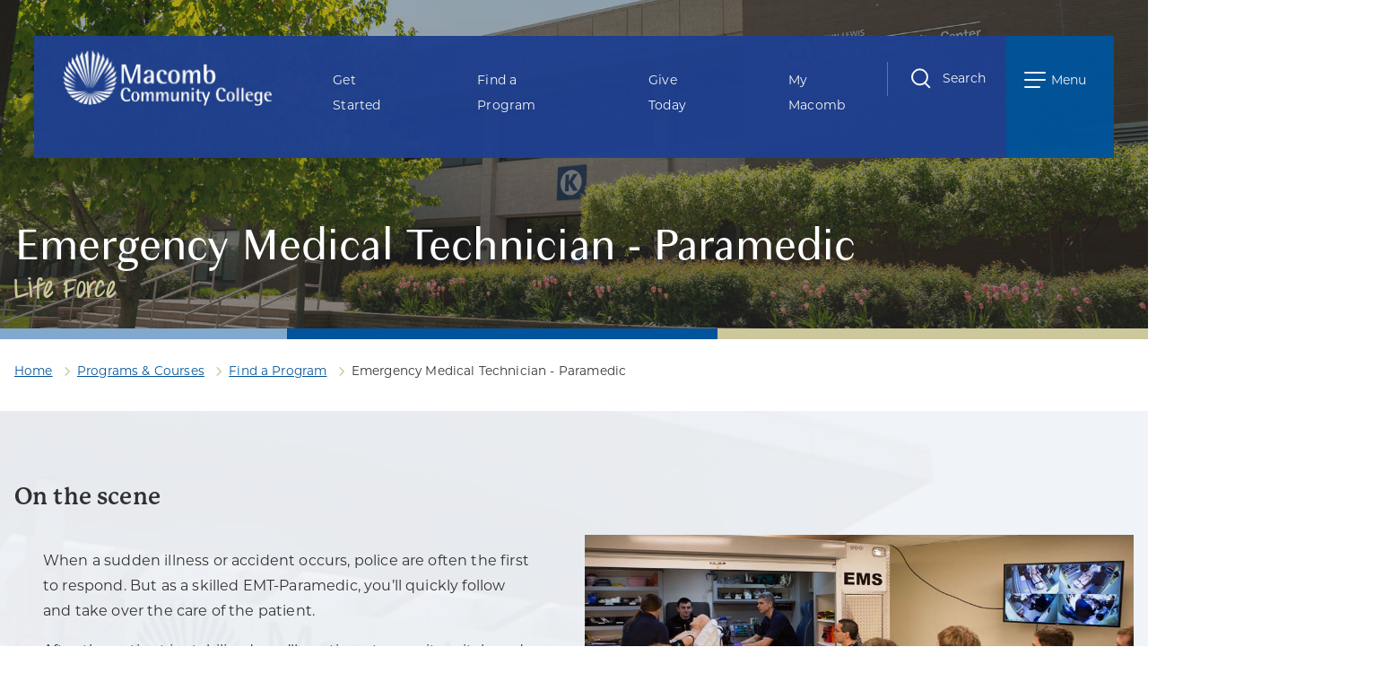

--- FILE ---
content_type: text/html
request_url: https://www.macomb.edu/programs-courses/programs/emergency-medical-technician-paramedic.html
body_size: 16811
content:
<!DOCTYPE html>
<html xmlns="http://www.w3.org/1999/xhtml" lang="en">
	<head>
		<meta content="IE=edge" http-equiv="X-UA-Compatible"/>
        <meta content="text/html; charset=utf-8" http-equiv="Content-Type"/>
        <meta content="width=device-width, initial-scale=1.0" name="viewport"/>
		<title>
			
    Emergency Medical Technician (EMT)
 
		</title>
		
		<meta content="Preview the content of our Emergency Medical Technician – Paramedic program, including the clinical training you’ll receive in a hospital and an ambulance." name="description"/>
		    <link href="https://www.macomb.edu/programs-courses/programs/emergency-medical-technician-paramedic.html" rel="canonical"/>

		
		
        
        
 

<link href="/_global/images/favicon.ico" rel="icon" type="image/x-icon"/>
<link href="https://use.typekit.net/lix7ljj.css" rel="stylesheet"/>
<link href="/_global/css/styles.css?t=1751480937002" rel="stylesheet"/>
<link href="https://use.fontawesome.com/releases/v6.7.2/css/all.css" rel="stylesheet"/>
<script src="//ajax.googleapis.com/ajax/libs/jquery/3.6.0/jquery.min.js"></script>


<script>(function(w,d,s,l,i){w[l]=w[l]||[];w[l].push({'gtm.start':
new Date().getTime(),event:'gtm.js'});var f=d.getElementsByTagName(s)[0],
j=d.createElement(s),dl=l!='dataLayer'?'&l='+l:'';j.async=true;j.src=
'https://www.googletagmanager.com/gtm.js?id='+i+dl;f.parentNode.insertBefore(j,f);
})(window,document,'script','dataLayer','GTM-KD7FNX6');</script>






 

        



        
       
        
	</head>
	<body>
		<div id="topArea"></div>
        
        
 


<noscript><iframe src=https://www.googletagmanager.com/ns.html?id=GTM-KD7FNX6
height="0" width="0" style="display:none;visibility:hidden"></iframe></noscript>

 

		
<!-- BEGIN:: SCREENREADER -->
<div aria-label="Skip To Main Areas of Site" class="screenreader" role="navigation">
    <a href="#skipToTopNav">Skip To Main Site Navigation</a>
    <a href="#skipToContent">Skip to Content</a>
    <a href="#skipToFooter">Skip To Footer</a>
</div>
<!-- END:: SCREENREADER -->

        
		
 <!-- BEGIN: IT Alert -->


<div id="it-alert" style="display: none;">
    <input aria-expanded="true" aria-hidden="false" aria-label="Emergency Message" class="itAlert-toggle" id="alert-input-primary" title="Emergency Message" type="checkbox"/>
        
    <strong class="messageHeading" id="it-title"></strong>
    <div class="alert-message">
        <div class="wrapper">
           <div class="summary" id="it-summary">
            </div>
        </div>
    </div>
    <label class="toggle-row" for="alert-input-primary">
        <span class="read">Open Alert</span> 
        <span class="close">Collapse Alert</span>              
    </label>
</div>
<!-- END: IT Alert --> 

        
		
 
<!-- BEGIN: Emergency Alert -->
<div aria-label="Alert Dialog" id="alert-popup" role="region" style="display: none;">
    <a class="toggleAlertBtn redBg" href="#popupAlert" id="alertButton" style=""><span class="alertToggleText">Open Alert</span><span>Open or Close Alert Message</span></a>
    <div class="alert redBg white-popup-block angledBorderFade mfp-hide" id="alertMessage">
        <div class="alertMessage" id="popupAlert">
            <div class="mfp-close"><span class="fas fa-close"> </span></div>
            <div class="wrapper">
                <div class="alertTitle" id="emergency-title"></div>
                <div class="summary" id="emergency-summary">
                </div>
            </div>
        </div>
    </div>
</div>
    
<!-- END: Emergency Alert --> 

       
         <div class="headerImpactWrap interiorImpact">

            
			
 















    
    


<header>
    <div class="inner">
        <div class="logo">
            <a href="/">
                <img alt="Macomb Community College" src="/_global/images/macomb-logo-header.png"/>
            </a>
        </div>
        <div class="ctaLinks">
            <ul>
                                    <li>
                        
    
            

                                                    <a href="/admissions-aid/index.html" target="_self">
                            
                    Get Started
                
                    </a> 
                                </li>
                                    <li>
                        
    
            

                                                    <a href="/programs-courses/programs/index.html" target="_self">
                            
                    Find a Program
                
                    </a> 
                                </li>
                                    <li>
                        
    
            

                                                    <a href="/foundation/give-today.html" target="_self">
                            
                    Give Today
                
                    </a> 
                                </li>
                                    <li>
                        
    
    
                        

                                                    <a href="https://my.macomb.edu/" target="_blank">
                            
                    My Macomb
                
                    </a> 
                                </li>
                            </ul>
        </div>
        <div class="search">
            <input class="hidden" id="searchtoggle" name="searchtoggle" type="checkbox"/>
            <div class="searchToggle" tabindex="0">
                <label for="searchtoggle">
                    <span class="searchIcon">
                        <span class="anim-search"></span>
                    </span>
                    <span class="fa fas-search">Search</span>
                </label>
            </div>
            <div class="searchBox">
            <form action="/search/search.html" id="searchBox" method="get" name="search-form">
                <input class="hidden" name="ie" type="hidden" value="UTF-8"/>
                <label for="searchBoxLabel">Keyword Search</label>                          
                <input class="searchField" id="searchBoxLabel" name="q" title="Search..." type="text"/>
                <button name="sa" title="submit" type="submit">
                    <span class="anim-search"></span>
                    <span class="hidden">Search</span>
                </button>
            <input type="hidden" name="as_sfid" value="AAAAAAXa8RQnTKlWWm4xw2nhufjuOlgrO2Ep6vOKf8fJPM4d7ydJd4al8YsrhZt2aB0kHQhDT1gzcMtPaGS6ssevcoTsMn9_oOcrA68xuw8M1RIq_gGH0D1XFpOmhNGj7GeU0W4=" /><input type="hidden" name="as_fid" value="1271b86189cdbcb192f843d9834e166a09107e2d" /></form>
        </div>
    </div>
    <label class="menuToggle" for="menutoggle" tabindex="0">
        <div aria-label="Open Menu" class="nav-toggle" role="button"><span></span></div>
        <span class="menuLabel">Menu</span>
    </label>                    
</div>
</header>  



 
			
			
    		
 
















<input class="hidden" id="menutoggle" name="menutoggle" type="checkbox"/>
<nav aria-label="Top Navigation Menu" class="topNav" id="skipToTopNav"> 
    <div class="mainNav">
        <div class="displayWrapper">
             
            <label for="menutoggle" class="menuToggle" tabindex="0">
                <div class="nav-toggle" aria-label="close menu" role="button"><span></span></div>
                <span class="menuLabel">Close</span>
            </label>
            
            <div class="search mobileOnly">            
                    <div class="searchBox">
                        <form action="/search/search.html" id="searchBoxMobile" method="get" name="search-form">
                            <input class="hidden" name="ie" type="hidden" value="UTF-8"/>
                            <label class="hidden" for="searchBoxLabelMobile">Keyword Search</label>                          
                            <input class="searchField" id="searchBoxLabelMobile" name="q" placeholder="Keyword Search" title="Search..." type="text"/>
                            <button name="sa" title="submit" type="submit">
                                <svg xmlns="http://www.w3.org/2000/svg" fill="none" height="27" viewBox="0 0 27 27" width="27">
                                <path d="M21.9386 10.7283C21.9386 13.0958 21.1528 15.2827 19.8291 17.057L26.5056 23.592C27.1648 24.2367 27.1648 25.2838 26.5056 25.9285C25.8464 26.5732 24.7758 26.5732 24.1166 25.9285L17.4401 19.3935C15.626 20.6933 13.3899 21.4566 10.9693 21.4566C4.90981 21.4566 0 16.6547 0 10.7283C0 4.80196 4.90981 0 10.9693 0C17.0288 0 21.9386 4.80196 21.9386 10.7283ZM10.9693 18.1556C11.9666 18.1556 12.9541 17.9635 13.8754 17.5903C14.7968 17.217 15.634 16.6699 16.3391 15.9802C17.0443 15.2905 17.6037 14.4718 17.9853 13.5706C18.367 12.6695 18.5634 11.7037 18.5634 10.7283C18.5634 9.75296 18.367 8.78714 17.9853 7.88602C17.6037 6.9849 17.0443 6.16612 16.3391 5.47643C15.634 4.78674 14.7968 4.23965 13.8754 3.86639C12.9541 3.49314 11.9666 3.30102 10.9693 3.30102C9.97201 3.30102 8.9845 3.49314 8.06314 3.86639C7.14178 4.23965 6.30461 4.78674 5.59943 5.47643C4.89425 6.16612 4.33487 6.9849 3.95323 7.88602C3.57159 8.78714 3.37516 9.75296 3.37516 10.7283C3.37516 11.7037 3.57159 12.6695 3.95323 13.5706C4.33487 14.4718 4.89425 15.2905 5.59943 15.9802C6.30461 16.6699 7.14178 17.217 8.06314 17.5903C8.9845 17.9635 9.97201 18.1556 10.9693 18.1556Z" fill="white"/>
                                </svg>
                                <span class="hidden">Search</span>
                            </button>
                        <input type="hidden" name="as_sfid" value="AAAAAAWZuz-XlghRMYw6KR9NFhJ6BMhsDC3XInC2gyVSjQCw4OukD7KYwp_7x3Umo8OmwZ2XMk7K6ZVDuwQb3tG80DktCAuyrFbI-v8HR1u098SH75pSrQCOXjeym9xmiTgooXY=" /><input type="hidden" name="as_fid" value="988f3baf0e1f7b24c9907a19a1fec2f24e6a9c8d" /></form>
                    </div>
                </div>  
            <div class="leftNavSection">
                <div id="mainMenu">
                    <ul aria-label="Macomb Main Menu" class="parentMenu" role="menubar">
                                                    <li class="menuItem" id="AboutMacomb" role="presentation">
                                <span class="icon"> </span> 
                                
    
        
                                    <a aria-haspopup="true" href="/about-macomb/index.html" role="menuitem" target="_self">
                
                    About Macomb
                            </a> 
                                            <ul aria-label="About Macomb sub menu" class="menuItemContent menuItemDefault " role="menu">
                                                                            <li role="presentation">
                                            
    
        
                                    <a href="/about-macomb/accreditation.html" role="menuitem" target="_self">
                
                    Accreditation
                            </a> 
            
                                        </li>
                                                                            <li role="presentation">
                                            
    
        
                                    <a href="/about-macomb/board-of-trustees/index.html" role="menuitem" target="_self">
                
                    Board of Trustees
                            </a> 
            
                                        </li>
                                                                            <li role="presentation">
                                            
    
        
                                    <a href="/about-macomb/college-police/index.html" role="menuitem" target="_self">
                
                    College Police
                            </a> 
            
                                        </li>
                                                                            <li role="presentation">
                                            
    
        
                                    <a href="/about-macomb/college-policies/index.html" role="menuitem" target="_self">
                
                    College Policies
                            </a> 
            
                                        </li>
                                                                            <li role="presentation">
                                            
    
        
                                    <a href="/about-macomb/consumer-information/index.html" role="menuitem" target="_self">
                
                    Consumer Information
                            </a> 
            
                                        </li>
                                                                            <li role="presentation">
                                            
    
        
                                    <a href="/about-macomb/emeritus-status.html" role="menuitem" target="_self">
                
                    Emeritus Status
                            </a> 
            
                                        </li>
                                                                            <li role="presentation">
                                            
    
        
                                    <a href="/human-resources/index.html" role="menuitem" target="_self">
                
                    Human Resources
                            </a> 
            
                                        </li>
                                                                            <li role="presentation">
                                            
    
        
                                    <a href="/about-macomb/institutional-review-board/index.html" role="menuitem" target="_self">
                
                    Institutional Review Board
                            </a> 
            
                                        </li>
                                                                            <li role="presentation">
                                            
    
        
                                    <a href="/about-macomb/leadership-team.html" role="menuitem" target="_self">
                
                    Leadership Team
                            </a> 
            
                                        </li>
                                                                            <li role="presentation">
                                            
    
        
                                    <a href="/about-macomb/maps-directions/index.html" role="menuitem" target="_self">
                
                    Maps &amp; Directions
                            </a> 
            
                                        </li>
                                                                            <li role="presentation">
                                            
    
        
                                    <a href="/about-macomb/martin-luther-king-jr-day.html" role="menuitem" target="_self">
                
                    MLK Jr. Day of Service
                            </a> 
            
                                        </li>
                                                                            <li role="presentation">
                                            
    
        
                                    <a href="/about-macomb/president.html" role="menuitem" target="_self">
                
                    President's Page
                            </a> 
            
                                        </li>
                                                                            <li role="presentation">
                                            
    
        
                                    <a href="/about-macomb/strategic-plan-2025.html" role="menuitem" target="_self">
                
                    Strategic Plan
                            </a> 
            
                                        </li>
                                                                    </ul>
                            </li>
                                                    <li class="menuItem" id="ProgramsCourses" role="presentation">
                                <span class="icon"> </span> 
                                
    
        
                                    <a aria-haspopup="true" href="/programs-courses/index.html" role="menuitem" target="_self">
                
                    Programs &amp; Courses
                            </a> 
                                            <ul aria-label="Programs &amp; Courses sub menu" class="menuItemContent menuItemDefault " role="menu">
                                                                            <li role="presentation">
                                            
    
        
                                    <a href="/programs-courses/academic-calendar.html" role="menuitem" target="_self">
                
                    Academic Calendar
                            </a> 
            
                                        </li>
                                                                            <li role="presentation">
                                            
    
        
                                    <a href="/programs-courses/apprenticeships/index.html" role="menuitem" target="_self">
                
                    Apprenticeships
                            </a> 
            
                                        </li>
                                                                            <li role="presentation">
                                            
    
        
                                    <a href="/programs-courses/area-interest/index.html" role="menuitem" target="_self">
                
                    Area of Interest
                            </a> 
            
                                        </li>
                                                                            <li role="presentation">
                                            
    
        
                                    <a href="/programs-courses/classes-catalogs.html" role="menuitem" target="_self">
                
                    Catalogs, Courses and Classes
                            </a> 
            
                                        </li>
                                                                            <li role="presentation">
                                            
    
        
                                    <a href="/programs-courses/certificate-programs.html" role="menuitem" target="_self">
                
                    Certificate Programs
                            </a> 
            
                                        </li>
                                                                            <li role="presentation">
                                            
    
        
                                    <a href="/programs-courses/classroom-experience.html" role="menuitem" target="_self">
                
                    Classroom Experience
                            </a> 
            
                                        </li>
                                                                            <li role="presentation">
                                            
    
        
                                    <a href="/programs-courses/programs/index.html" role="menuitem" target="_self">
                
                    Find a Program
                            </a> 
            
                                        </li>
                                                                            <li role="presentation">
                                            
    
        
                                    <a href="/programs-courses/k-12-programs.html" role="menuitem" target="_self">
                
                    K-12 Programs
                            </a> 
            
                                        </li>
                                                                            <li role="presentation">
                                            
    
        
                                    <a href="/programs-courses/maritime-manufacturing-training.html" role="menuitem" target="_self">
                
                    Maritime Manufacturing Training
                            </a> 
            
                                        </li>
                                                                            <li role="presentation">
                                            
    
        
                                    <a href="/programs-courses/online-learning.html" role="menuitem" target="_self">
                
                    Online Learning
                            </a> 
            
                                        </li>
                                                                            <li role="presentation">
                                            
    
        
                                    <a href="/admissions-aid/transfer-opportunities/index.html" role="menuitem" target="_self">
                
                    Transfer Opportunities
                            </a> 
            
                                        </li>
                                                                            <li role="presentation">
                                            
    
        
                                    <a href="/programs-courses/travel-based-learning.html" role="menuitem" target="_self">
                
                    Travel-based Learning
                            </a> 
            
                                        </li>
                                                                            <li role="presentation">
                                            
    
        
                                    <a href="/programs-courses/university-center/index.html" role="menuitem" target="_self">
                
                    University Center
                            </a> 
            
                                        </li>
                                                                            <li role="presentation">
                                            
    
        
                                    <a href="/programs-courses/workforce-continuing-education/index.html" role="menuitem" target="_self">
                
                    Workforce &amp; Continuing Education
                            </a> 
            
                                        </li>
                                                                    </ul>
                            </li>
                                                    <li class="menuItem" id="GetStarted" role="presentation">
                                <span class="icon"> </span> 
                                
    
        
                                    <a aria-haspopup="true" href="/admissions-aid/index.html" role="menuitem" target="_self">
                
                    Get Started
                            </a> 
                                            <ul aria-label="Get Started sub menu" class="menuItemContent menuItemDefault " role="menu">
                                                                            <li role="presentation">
                                            
    
        
                                    <a href="/programs-courses/academic-calendar.html" role="menuitem" target="_self">
                
                    Academic Calendar
                            </a> 
            
                                        </li>
                                                                            <li role="presentation">
                                            
    
        
                                    <a href="/admissions-aid/admissions.html" role="menuitem" target="_self">
                
                    Admissions
                            </a> 
            
                                        </li>
                                                                            <li role="presentation">
                                            
    
        
                                    <a href="/admissions-aid/credit-for-prior-learning/index.html" role="menuitem" target="_self">
                
                    Credit for Prior Learning
                            </a> 
            
                                        </li>
                                                                            <li role="presentation">
                                            
    
        
                                    <a href="/admissions-aid/first-time-college.html" role="menuitem" target="_self">
                
                    First Time attending a U.S. College
                            </a> 
            
                                        </li>
                                                                            <li role="presentation">
                                            
    
        
                                    <a href="/admissions-aid/guest-students.html" role="menuitem" target="_self">
                
                    Guest Students
                            </a> 
            
                                        </li>
                                                                            <li role="presentation">
                                            
    
        
                                    <a href="/admissions-aid/high-school-articulation-agreements.html" role="menuitem" target="_self">
                
                    High School Articulation Agreements
                            </a> 
            
                                        </li>
                                                                            <li role="presentation">
                                            
    
        
                                    <a href="/admissions-aid/high-school-students.html" role="menuitem" target="_self">
                
                    High School Students
                            </a> 
            
                                        </li>
                                                                            <li role="presentation">
                                            
    
        
                                    <a href="/admissions-aid/international-students/index.html" role="menuitem" target="_self">
                
                    International Students
                            </a> 
            
                                        </li>
                                                                            <li role="presentation">
                                            
    
        
                                    <a href="/admissions-aid/placement-testing.html" role="menuitem" target="_self">
                
                    Placement Testing
                            </a> 
            
                                        </li>
                                                                            <li role="presentation">
                                            
    
        
                                    <a href="/admissions-aid/returning-students.html" role="menuitem" target="_self">
                
                    Returning Students
                            </a> 
            
                                        </li>
                                                                            <li role="presentation">
                                            
    
        
                                    <a href="/admissions-aid/selective-admissions.html" role="menuitem" target="_self">
                
                    Selective Admissions
                            </a> 
            
                                        </li>
                                                                            <li role="presentation">
                                            
    
        
                                    <a href="/admissions-aid/transferring-to-macomb.html" role="menuitem" target="_self">
                
                    Transferring to Macomb
                            </a> 
            
                                        </li>
                                                                            <li role="presentation">
                                            
    
        
                                    <a href="/admissions-aid/veteran-military-services/index.html" role="menuitem" target="_self">
                
                    Veteran &amp; Military Services
                            </a> 
            
                                        </li>
                                                                    </ul>
                            </li>
                                                    <li class="menuItem" id="CostAid" role="presentation">
                                <span class="icon"> </span> 
                                
    
        
                                    <a aria-haspopup="true" href="/admissions-aid/paying-for-college/index.html" role="menuitem" target="_self">
                
                    Cost &amp; Aid
                            </a> 
                                            <ul aria-label="Cost &amp; Aid sub menu" class="menuItemContent menuItemDefault " role="menu">
                                                                            <li role="presentation">
                                            
    
        
                                    <a href="/admissions-aid/paying-for-college/college-work-study.html" role="menuitem" target="_self">
                
                    College Work-Study
                            </a> 
            
                                        </li>
                                                                            <li role="presentation">
                                            
    
        
                                    <a href="/admissions-aid/paying-for-college/fafsa-resource.html" role="menuitem" target="_self">
                
                    FAFSA
                            </a> 
            
                                        </li>
                                                                            <li role="presentation">
                                            
    
        
                                    <a href="/admissions-aid/paying-for-college/grants-loans.html" role="menuitem" target="_self">
                
                    Grants and Loans
                            </a> 
            
                                        </li>
                                                                            <li role="presentation">
                                            
    
        
                                    <a href="/admissions-aid/paying-for-college/macomb-tuition-advantage.html" role="menuitem" target="_self">
                
                    Macomb Tuition Advantage
                            </a> 
            
                                        </li>
                                                                            <li role="presentation">
                                            
    
        
                                    <a href="/admissions-aid/paying-for-college/michigan-reconnect.html" role="menuitem" target="_self">
                
                    Michigan Reconnect
                            </a> 
            
                                        </li>
                                                                            <li role="presentation">
                                            
    
        
                                    <a href="/admissions-aid/paying-for-college/net-price-calculator.html" role="menuitem" target="_self">
                
                    Net Price Calculator
                            </a> 
            
                                        </li>
                                                                            <li role="presentation">
                                            
    
        
                                    <a href="/admissions-aid/paying-for-college/residency-explained.html" role="menuitem" target="_self">
                
                    Residency Explained
                            </a> 
            
                                        </li>
                                                                            <li role="presentation">
                                            
    
        
                                    <a href="/admissions-aid/paying-for-college/scholarships.html" role="menuitem" target="_self">
                
                    Scholarships
                            </a> 
            
                                        </li>
                                                                            <li role="presentation">
                                            
    
        
                                    <a href="/admissions-aid/paying-for-college/tuition-fees-payment-options.html" role="menuitem" target="_self">
                
                    Tuition, Fees &amp; Payment Options
                            </a> 
            
                                        </li>
                                                                            <li role="presentation">
                                            
    
        
                                    <a href="/admissions-aid/paying-for-college/tuition-free-opportunities.html" role="menuitem" target="_self">
                
                    Tuition-Free Opportunities
                            </a> 
            
                                        </li>
                                                                            <li role="presentation">
                                            
    
        
                                    <a href="/admissions-aid/paying-for-college/tuition-payment-plan.html" role="menuitem" target="_self">
                
                    Tuition Payment Plan
                            </a> 
            
                                        </li>
                                                                            <li role="presentation">
                                            
    
        
                                    <a href="/admissions-aid/veteran-military-services/index.html" role="menuitem" target="_self">
                
                    Veteran &amp; Military Services
                            </a> 
            
                                        </li>
                                                                    </ul>
                            </li>
                                                    <li class="menuItem" id="StudentLife" role="presentation">
                                <span class="icon"> </span> 
                                
    
        
                                    <a aria-haspopup="true" href="/student-life/index.html" role="menuitem" target="_self">
                
                    Student Life
                            </a> 
                                            <ul aria-label="Student Life sub menu" class="menuItemContent menuItemDefault " role="menu">
                                                                            <li role="presentation">
                                            
    
    
                    
                                    <a href="https://www.macombmonarchs.com/" role="menuitem" target="_blank">
                
                    Athletics
                            </a> 
            
                                        </li>
                                                                            <li role="presentation">
                                            
    
        
                                    <a href="/student-life/MMII.html" role="menuitem" target="_self">
                
                    Macomb Multicultural International Initiatives
                            </a> 
            
                                        </li>
                                                                            <li role="presentation">
                                            
    
        
                                    <a href="/student-life/macomb-onecard.html" role="menuitem" target="_self">
                
                    Macomb OneCard
                            </a> 
            
                                        </li>
                                                                            <li role="presentation">
                                            
    
        
                                    <a href="/student-life/student-centers.html" role="menuitem" target="_self">
                
                    Student Centers
                            </a> 
            
                                        </li>
                                                                    </ul>
                            </li>
                                                    <li class="menuItem" id="StudentResources" role="presentation">
                                <span class="icon"> </span> 
                                
    
        
                                    <a aria-haspopup="true" href="/student-resources/index.html" role="menuitem" target="_self">
                
                    Student Resources
                            </a> 
                                            <ul aria-label="Student Resources sub menu" class="menuItemContent menuItemDefault " role="menu">
                                                                            <li role="presentation">
                                            
    
        
                                    <a href="/student-resources/academic-success-center.html" role="menuitem" target="_self">
                
                    Academic Success Center
                            </a> 
            
                                        </li>
                                                                            <li role="presentation">
                                            
    
        
                                    <a href="/student-resources/bookstores.html" role="menuitem" target="_self">
                
                    Bookstores
                            </a> 
            
                                        </li>
                                                                            <li role="presentation">
                                            
    
        
                                    <a href="/student-resources/campus-community-care-team.html" role="menuitem" target="_self">
                
                    Campus Community Care Team
                            </a> 
            
                                        </li>
                                                                            <li role="presentation">
                                            
    
        
                                    <a href="/student-resources/career-services/index.html" role="menuitem" target="_self">
                
                    Career Services
                            </a> 
            
                                        </li>
                                                                            <li role="presentation">
                                            
    
        
                                    <a href="/student-resources/child-care-resources.html" role="menuitem" target="_self">
                
                    Child Care Resources
                            </a> 
            
                                        </li>
                                                                            <li role="presentation">
                                            
    
        
                                    <a href="/student-resources/computer-labs.html" role="menuitem" target="_self">
                
                    Computer Labs
                            </a> 
            
                                        </li>
                                                                            <li role="presentation">
                                            
    
        
                                    <a href="/student-resources/counseling-academic-advising.html" role="menuitem" target="_self">
                
                    Counseling and Academic Advising
                            </a> 
            
                                        </li>
                                                                            <li role="presentation">
                                            
    
        
                                    <a href="/student-resources/health-insurance-marketplace.html" role="menuitem" target="_self">
                
                    Health Insurance Marketplace
                            </a> 
            
                                        </li>
                                                                            <li role="presentation">
                                            
    
        
                                    <a href="/student-resources/library/index.html" role="menuitem" target="_self">
                
                    Library
                            </a> 
            
                                        </li>
                                                                            <li role="presentation">
                                            
    
        
                                    <a href="/student-resources/policies-rights-responsibilities.html" role="menuitem" target="_self">
                
                    Policies on Rights and Responsibilities
                            </a> 
            
                                        </li>
                                                                            <li role="presentation">
                                            
    
        
                                    <a href="/student-resources/student-access-services.html" role="menuitem" target="_self">
                
                    Student Access Services
                            </a> 
            
                                        </li>
                                                                            <li role="presentation">
                                            
    
        
                                    <a href="/admissions-aid/veteran-military-services/index.html" role="menuitem" target="_self">
                
                    Veteran &amp; Military Services
                            </a> 
            
                                        </li>
                                                                    </ul>
                            </li>
                                            </ul>
                </div>
            </div> 
            <div class="rightNavSection">
                <div class="mobileTopBorder"></div>
                <div class="search desktopOnly">            
                    <div class="searchBox">
                        <form action="/search/search.html" id="searchBox" method="get" name="search-form">
                            <input class="hidden" name="ie" type="hidden" value="UTF-8"/>
                            <label class="hidden" for="searchBoxLabel">Keyword Search</label>                          
                            <input class="searchField" id="searchBoxLabel" name="q" placeholder="Keyword Search" title="Search..." type="text"/>
                            <button name="sa" title="submit" type="submit">
                                <svg xmlns="http://www.w3.org/2000/svg" fill="none" height="27" viewBox="0 0 27 27" width="27">
                                <path d="M21.9386 10.7283C21.9386 13.0958 21.1528 15.2827 19.8291 17.057L26.5056 23.592C27.1648 24.2367 27.1648 25.2838 26.5056 25.9285C25.8464 26.5732 24.7758 26.5732 24.1166 25.9285L17.4401 19.3935C15.626 20.6933 13.3899 21.4566 10.9693 21.4566C4.90981 21.4566 0 16.6547 0 10.7283C0 4.80196 4.90981 0 10.9693 0C17.0288 0 21.9386 4.80196 21.9386 10.7283ZM10.9693 18.1556C11.9666 18.1556 12.9541 17.9635 13.8754 17.5903C14.7968 17.217 15.634 16.6699 16.3391 15.9802C17.0443 15.2905 17.6037 14.4718 17.9853 13.5706C18.367 12.6695 18.5634 11.7037 18.5634 10.7283C18.5634 9.75296 18.367 8.78714 17.9853 7.88602C17.6037 6.9849 17.0443 6.16612 16.3391 5.47643C15.634 4.78674 14.7968 4.23965 13.8754 3.86639C12.9541 3.49314 11.9666 3.30102 10.9693 3.30102C9.97201 3.30102 8.9845 3.49314 8.06314 3.86639C7.14178 4.23965 6.30461 4.78674 5.59943 5.47643C4.89425 6.16612 4.33487 6.9849 3.95323 7.88602C3.57159 8.78714 3.37516 9.75296 3.37516 10.7283C3.37516 11.7037 3.57159 12.6695 3.95323 13.5706C4.33487 14.4718 4.89425 15.2905 5.59943 15.9802C6.30461 16.6699 7.14178 17.217 8.06314 17.5903C8.9845 17.9635 9.97201 18.1556 10.9693 18.1556Z" fill="white"/>
                                </svg>
                                <span class="hidden">Search</span>
                            </button>
                        <input type="hidden" name="as_sfid" value="AAAAAAWcd6v4t_1k4GXAJl9lnV2Vaiqz4-M31mhDVSlwjCCOEZerQvOcQzlhDCFqVYJwo6IG14rJiDvIEcH1ltCn5Jqwg1KcOqKLeH-nTaASXjG-BFwN5DkRiJdOhdFWqX1HtMs=" /><input type="hidden" name="as_fid" value="988f3baf0e1f7b24c9907a19a1fec2f24e6a9c8d" /></form>
                    </div>
                </div>  
                <div class="bottomResourceLinks">
                    <ul>      
                                                                                <li>
                                    
    
    
                        

                                                    <a class="btnOutline" href="https://www.macombcenter.com/" target="_blank">           
                            
                    Macomb Center for the Performing Arts
                
                    </a> 
                                        </li>
                            
                           
                                                                                <li>
                                    
    
    
                        

                                                    <a class="btnOutline" href="https://www.lorenzoculturalcenter.com/" target="_blank">           
                            
                    Lorenzo Cultural Center
                
                    </a> 
                                        </li>
                            
                           
                                                                                <li>
                                    
    
            

                                                    <a class="btnOutline" href="/programs-courses/university-center/index.html" target="_self">           
                            
                    University Center
                
                    </a> 
                                        </li>
                            
                           
                                                                                <li>
                                    
    
            

                                                    <a class="btnOutline" href="/contact-us/index.html" target="_self">           
                            
                    Contact Macomb
                
                    </a> 
                                        </li>
                            
                           
                                            </ul>
                </div>
                <div class="twoColumnMenu">
                    <div class="rightLinks">
                        <span class="title">Quick Links</span>
                        <ul class="quicklinks twocol">
                                                            <li>
                                    
    

    
                    
                                    <a href="https://online.macomb.edu/?_ga=2.218274777.1759516750.1650887346-1193985881.1648580708" target="_blank">
                
                    Canvas
                            </a> 
                                            </li>
                                                            <li>
                                    
    

        
                                    <a href="/foundation/give-today.html" target="_self">
                
                    Give Today
                            </a> 
                                            </li>
                                                            <li>
                                    
    

        
                                    <a href="/student-resources/library/index.html" target="_self">
                
                    Library
                            </a> 
                                            </li>
                                                            <li>
                                    
    

        
                                    <a href="/foundation/index.html" target="_self">
                
                    Foundation
                            </a> 
                                            </li>
                                                            <li>
                                    
    

    
                    
                                    <a href="https://my.macomb.edu/" target="_blank">
                
                    My Macomb
                            </a> 
                                            </li>
                                                            <li>
                                    
    

        
                                    <a href="/news/index.html" target="_self">
                
                    Newsroom
                            </a> 
                                            </li>
                                                    </ul>
                    </div>
                    <div class="rightLinks">  
                        <span class="title">Information For</span>
                        <ul class="infoForLinks twocol">
                                                            <li>
                                    
    
    
        
                                    <a href="/business/index.html" target="_self">
                
                    Business
                            </a> 
                                            </li>
                                                            <li>
                                    
    
    
        
                                    <a href="/community/index.html" target="_self">
                
                    Community
                            </a> 
                                            </li>
                                                            <li>
                                    
    
    
        
                                    <a href="/current-students/index.html" target="_self">
                
                    Current Students
                            </a> 
                                            </li>
                                                    </ul>
                    </div>
                </div>
                <div class="twoColumnMenu">
                    <div class="rightLinks"> 
                        <span class="title">Social Links</span>
                        <ul class="socialLinks">
                                                            <li>
                                            
     <a aria-label="Facebook will open in a new window" href="http://www.facebook.com/MacombCC" target="_blank">
        <span>Facebook</span>
        <em aria-hidden="true" class="fab fa-facebook-f">
             &nbsp; 
        </em>
    </a>
     
                                </li>
                                                            <li>
                                            
     <a aria-label="Instagram will open in a new window" href="http://www.instagram.com/MacombCC" target="_blank">
        <span>Instagram</span>
        <em aria-hidden="true" class="fab fa-instagram">
             &nbsp; 
        </em>
    </a>
     
                                </li>
                                                            <li>
                                            
     <a aria-label="LinkedIn will open in a new window" href="https://www.linkedin.com/school/macomb-community-college/" target="_blank">
        <span>LinkedIn</span>
        <em aria-hidden="true" class="fab fa-linkedin">
             &nbsp; 
        </em>
    </a>
     
                                </li>
                                                            <li>
                                            
     <a aria-label="TikTok will open in a new window" href="https://www.tiktok.com/@macombcc" target="_blank">
        <span>TikTok</span>
        <em aria-hidden="true" class="fab fa-tiktok">
             &nbsp; 
        </em>
    </a>
     
                                </li>
                                                            <li>
                                            
     <a aria-label="YouTube will open in a new window" href="http://www.youtube.com/MacombCollege/" target="_blank">
        <span>YouTube</span>
        <em aria-hidden="true" class="fab fa-youtube">
             &nbsp; 
        </em>
    </a>
     
                                </li>
                                                    </ul>
                    </div>
                    <div class="rightLinks">
                        <span class="title">Contact Macomb</span>            
                        <ul class="contactlist">                  
                          <li>
                            <svg xmlns="http://www.w3.org/2000/svg" fill="none" height="23" viewBox="0 0 23 23" width="23">
                                <g clip-path="url(#clip0_206_721)">
                                <path d="M14.5075 21.7525C15.5598 22.4315 16.8139 22.7274 18.0587 22.5904C19.3035 22.4535 20.4632 21.8921 21.3428 21.0007L22.1118 20.2488C22.4489 19.904 22.6377 19.4408 22.6377 18.9587C22.6377 18.4763 22.4489 18.0132 22.1118 17.6684L18.8479 14.4387C18.506 14.1027 18.0458 13.9144 17.5663 13.9144C17.0869 13.9144 16.6266 14.1027 16.2847 14.4387C15.9399 14.7759 15.4768 14.9646 14.9945 14.9646C14.5123 14.9646 14.0492 14.7759 13.7044 14.4387L8.57787 9.31224C8.40685 9.14372 8.27105 8.94286 8.17834 8.72137C8.08565 8.49988 8.03793 8.26218 8.03793 8.02207C8.03793 7.78197 8.08565 7.54427 8.17834 7.32278C8.27105 7.10129 8.40685 6.90045 8.57787 6.73191C8.91391 6.38996 9.10222 5.92972 9.10222 5.45028C9.10222 4.97086 8.91391 4.5106 8.57787 4.16865L5.33114 0.921883C4.9863 0.584757 4.52318 0.395996 4.04084 0.395996C3.55866 0.395996 3.09554 0.584757 2.7507 0.921883L1.99893 1.69086C1.10752 2.57047 0.546152 3.73018 0.409138 4.975C0.272287 6.21983 0.568001 7.47384 1.24699 8.52619C4.78439 13.7394 9.28522 18.2286 14.5075 21.7525Z" fill="white"/>
                                </g>
                                <defs>
                                <clipPath id="clip0_206_721">
                                <rect fill="white" height="23" transform="matrix(-1 0 0 1 23 0)" width="23"/>
                                </clipPath>
                                </defs>
                            </svg>
                            <div>
                                <a aria-label="Toll Free Phone Number" href="tel:18666226621">
                                    <span>866.Macomb1 - Toll Free</span>                
                                </a>
                                <a aria-label="Local Phone Number" href="tel:15864457999">
                                    <span>586.445.7999 - Local</span>                
                                </a>
                            </div>
                          </li>
                          <li>              
                            <svg xmlns="http://www.w3.org/2000/svg" fill="none" height="27" viewBox="0 0 20 27" width="20">
                                <path clip-rule="evenodd" d="M2.89286 3.375C2.89286 3.10872 3.10872 2.89286 3.375 2.89286H15.9107C16.177 2.89286 16.3929 3.10872 16.3929 3.375V23.625C16.3929 23.8913 16.177 24.1071 15.9107 24.1071H3.47504C3.46541 24.1031 3.45428 24.0983 3.44179 24.0925C3.35284 24.0506 3.23879 23.9804 3.13063 23.8881C3.02147 23.7951 2.95064 23.7074 2.91361 23.6443C2.90223 23.6248 2.89604 23.6113 2.89286 23.6034V3.375ZM3.375 0C1.51104 0 0 1.51104 0 3.375V23.625C0 24.7665 0.696716 25.6145 1.25357 26.0893C1.55468 26.346 1.88632 26.5582 2.21365 26.7117C2.51135 26.8513 2.92715 27 3.375 27H15.9107C17.7747 27 19.2857 25.489 19.2857 23.625V3.375C19.2857 1.51104 17.7747 0 15.9107 0H3.375ZM8.67857 18.8036C7.87974 18.8036 7.23214 19.4512 7.23214 20.25C7.23214 21.0488 7.87974 21.6964 8.67857 21.6964H10.6071C11.406 21.6964 12.0536 21.0488 12.0536 20.25C12.0536 19.4512 11.406 18.8036 10.6071 18.8036H8.67857Z" fill="white" fill-rule="evenodd"/>
                            </svg>
                            <div>
                                <a aria-label="Texting Number" href="sms:+15863498900">
                                    <span>586.349.8900 - Text</span>                
                                </a>
                            </div>
                          </li>
                          <li>
                            <svg xmlns="http://www.w3.org/2000/svg" fill="none" height="26" viewBox="0 0 26 26" width="26">
                                <g clip-path="url(#clip0_206_716)">
                                <path d="M23.2144 3.25H2.78585C1.76018 3.25 0.928711 4.08148 0.928711 5.10714V20.8929C0.928711 21.9186 1.76018 22.75 2.78585 22.75H23.2144C24.2401 22.75 25.0716 21.9186 25.0716 20.8929V5.10714C25.0716 4.08148 24.2401 3.25 23.2144 3.25Z" stroke="white" stroke-linecap="round" stroke-linejoin="round" stroke-width="2"/>
                                <path d="M0.928711 5.57129L11.8116 12.1163C12.1453 12.3122 12.5658 12.4195 13.0001 12.4195C13.4344 12.4195 13.855 12.3122 14.1887 12.1163L25.0716 5.57129" stroke="white" stroke-linecap="round" stroke-linejoin="round" stroke-width="2"/>
                                </g>
                                <defs>
                                <clipPath id="clip0_206_716">
                                <rect fill="white" height="26" width="26"/>
                                </clipPath>
                                </defs>
                            </svg>
                            <div>
                                <a aria-label="Texting Number" href="mailto:answer@macomb.edu">
                                    <span>answer@macomb.edu</span>                
                                </a>
                            </div>
                          </li>             
                        </ul>
                    </div>
                </div>
            </div>     
       </div>
    </div>
</nav>













 
			
            


    <section class="image-impact">
        <img alt="program HD4 center bridge" aria-hidden="true" class="clear-impact-image" loading="lazy" src="https://www.macomb.edu/_global/images/impact-clear.png"/>
        <img alt="program HD4 center bridge" src="https://www.macomb.edu/resources/images/program-headers/program-HD4.jpg"/>

    <div class="impact-overlay"></div>
    <div class="caption wrapper-1450">
        <h1 class="title">Emergency Medical Technician - Paramedic</h1>
        	        <div class="subtitle"> Life Force</div>
            </div>
</section>





        

</div>
        
        



 <main id="skipToContent" class="landing-page">

        
                                    <div class="breadcrumbs">
	<ul>
        <li><a href="/">Home</a></li>
                                                    <li><i class="fas fa-chevron-right"></i><a href="https://www.macomb.edu/programs-courses/index.html">Programs &amp; Courses</a></li>
                                                                <li><i class="fas fa-chevron-right"></i><a href="https://www.macomb.edu/programs-courses/programs/index.html">Find a Program</a></li>
                                                <li><i class="fas fa-chevron-right"></i>Emergency Medical Technician - Paramedic</li>
                        </ul>
</div>





        
		
		

 

		
		
		
		
		















































            
                
        
    
        
        
    
    
                            

   	    <section class="full-section-padding"> 
                            <div class="background-image" style="background-image: url('https://www.macomb.edu/resources/images/LP-macomb-entrance.jpg');">
                        
                            <div class="lightOverlay">
                        
            <div class="wrapper-1450 full-background-color-padding">
	
    	    <h2>On the scene</h2>
        
        <div class="two-column-grid">
                  
      

       <div class="grid-item ">
                
                    <div class="wysiwyg">
                 <p>When a sudden illness or accident occurs, police are often the first to respond. But as a skilled EMT-Paramedic, you&#8217;ll quickly follow and take over the care of the patient.</p>
<p>After the patient is stabilized, you&#8217;ll continue to monitor vitals and respond to their medical needs as they&#8217;re transported by an Advanced Life Support unit to the hospital and waiting doctors and nurses.</p>
<p>It&#8217;s a work environment that is adrenalin-charged and fast paced, and your paramedic training will often mean the difference between life and death.</p>
<p>For a look at all the courses in our program, consult the <a href="https://ecatalog.macomb.edu/preview_program.php?catoid=90&amp;poid=11835&amp;returnto=16617" rel="noopener" target="_blank">course list</a>.</p>
<a class="callout" href="https://www.macomb.edu/admissions-aid/index.html">Get Started</a>&#160;&#160;&#160;&#160; <a class="callout" href="https://www.macomb.edu/admissions-aid/ask-admissions.html?prev_page=emergency-medical-technician-paramedic">Ask Admissions</a>
            </div>
                </div>
                  
      

       <div class="grid-item ">
                    <div class="video-or-image">
                                    <img alt="Emergency Medical Technician - Paramedic" loading="lazy" src="https://www.macomb.edu/resources/programs/images/emergency-medical-technician-paramedic.jpg"/>
                            </div>
                
                </div>
       
    </div>
                    </div>
              </div>
            </div>
          </section>
	    
    
                    
    
        
    
            

    
            <section aria-label="Fire chiefs’ first choice" class="wrapper-1180 section-padding">
        
     <div class="wrapper-1180">

   
            <h2>Fire chiefs’ first choice</h2>
      
    <p>Our faculty know what it&#8217;s like to save someone&#8217;s life.</p>
<p>As working or retired paramedics they&#8217;ve done it many times. They&#8217;ll teach you about:</p>
<ul>
<li>Paramedic procedures</li>
<li>Emergency management</li>
<li>Pharmacology</li>
<li>And much more!</li>
</ul>
<p>There are also EMT and hospital clinicals that will give you hands-on experience in the field. The <a href="https://www.macomb.edu/programs-courses/classes-catalogs.html">College Catalog</a> provides a complete look at what the program consists of.</p>
<p>Our program will also prepare you to take the National Registry Examination and provides you with credits that transfer if you want to continue on toward a bachelor&#8217;s degree.</p>
<p>With our expert faculty and advanced training facilities, our program is the first choice of all emergency medical service providers in Michigan and is endorsed by the Macomb County Fire Chiefs Association!</p>
    </div>
    </section>
   
                       
    
        
    
                

    
            <section aria-label="Ready to get started?" class="wrapper-1450 section-padding">
            <div class="goldBkg background-color-padding">
        
     <div class="wrapper-1180">

   
            <h2>Ready to get started?</h2>
      
    <p>Program Coordinator Erin Donathan, <a href="tel:5862862069">586.286.2069</a>, can fill you in with more details, including the <a href="https://www.macomb.edu/admissions-aid/selective-admissions.html">Selective Admissions</a> process required for all Health and Human Services programs.</p>
    </div>
            </div>
    </section>
   
                       
    
        
    
            

    
            <section aria-label="A skills ladder" class="wrapper-1180 section-padding">
        
     <div class="wrapper-1180">

   
            <h2>A skills ladder</h2>
      
    <p>All of these skills are in great demand and the tool below shows the positions and salaries available with an associate degree from Macomb, as well as with a bachelor&#8217;s degree if you decide to continue your education at a four-year college or university.</p>
<p><!-- Emergency Medical Technician - Paramedic AAS --> <iframe height="150" id="program-widget-573c3e" onload="initializeScripts('program-widget-573c3e', 'https://widget.lightcastcc.com')" src="https://widget.lightcastcc.com?hasCareerList=true&amp;hasEmployment=true&amp;hasAllLocations=true&amp;hasImages=true&amp;hasJobOpenings=true&amp;hasNationalData=false&amp;hasOutlook=true&amp;hasSkills=true&amp;hasVisitButton=true&amp;hasWages=true&amp;isHourlyWage=true&amp;labelSet=default&amp;clientId=macomb&amp;locationName=Southeast%20Michigan%20Region&amp;orderCareersBy=None&amp;primaryColor=%231f408f&amp;programs=macomb064&amp;visitButtonColor=%23998D2A&amp;headingText=Visit%20Career%20Coach%20to%20learn%20about%20these%20and%20other%20careers%3A%E2%80%8F%E2%80%8F%E2%80%8E%20%E2%80%8E%E2%80%8F%E2%80%8F%E2%80%8E%20%E2%80%8E%E2%80%8F%E2%80%8F%E2%80%8E%20%E2%80%8E%E2%80%8F%E2%80%8F%E2%80%8E%20%E2%80%8E%E2%80%8F%E2%80%8F%E2%80%8E%20%E2%80%8E%E2%80%8F%E2%80%8F%E2%80%8E%20%E2%80%8E%E2%80%8F%E2%80%8F%E2%80%8E%20%E2%80%8E%E2%80%8F%E2%80%8F%E2%80%8E%20%E2%80%8E%E2%80%8F%E2%80%8F%E2%80%8E%20%E2%80%8E%E2%80%8F%E2%80%8F%E2%80%8E%20%E2%80%8E%E2%80%8F%E2%80%8F%E2%80%8E%20%E2%80%8E%E2%80%8F%E2%80%8F%E2%80%8E%20%E2%80%8E%E2%80%8F%E2%80%8F%E2%80%8E%20%E2%80%8E%E2%80%8F%E2%80%8F%E2%80%8E%20%E2%80%8E%E2%80%8F%E2%80%8F%E2%80%8E%20%E2%80%8E%E2%80%8F%E2%80%8F%E2%80%8E%20%E2%80%8E%E2%80%8F%E2%80%8F%E2%80%8E%20%E2%80%8E%E2%80%8F%E2%80%8F%E2%80%8E%20%E2%80%8E%E2%80%8F%E2%80%8F%E2%80%8E%20%E2%80%8E%E2%80%8F%E2%80%8F%E2%80%8E%20%E2%80%8E%E2%80%8F%E2%80%8F%E2%80%8E%20%E2%80%8E%E2%80%8F%E2%80%8F%E2%80%8E%20%E2%80%8E%E2%80%8F%E2%80%8F%E2%80%8E%20%E2%80%8E%E2%80%8F%E2%80%8F%E2%80%8E%20%E2%80%8E%E2%80%8F%E2%80%8F%E2%80%8E%20%E2%80%8E%E2%80%8F%E2%80%8F%E2%80%8E%20%E2%80%8E%E2%80%8F%E2%80%8F%E2%80%8E%20%E2%80%8E%E2%80%8F%E2%80%8F%E2%80%8E%20%E2%80%8E%E2%80%8F%E2%80%8F%E2%80%8E%20%E2%80%8E%E2%80%8F%E2%80%8F%E2%80%8E%20%E2%80%8E%E2%80%8F%E2%80%8F%E2%80%8E%20%E2%80%8E%E2%80%8F%E2%80%8F%E2%80%8E%E2%80%8F%E2%80%8F%E2%80%8E%20%E2%80%8E%E2%80%8F%E2%80%8F%E2%80%8E" style="border: 0; min-width: 100%; width: 1px;" title="macomb widget" width="300"></iframe>
<script src="https://widget.lightcastcc.com/scripts.js" type="text/javascript"></script>
</p>
<p>While you&#8217;ll likely be recruited by a fire department right out of the program, our <a href="https://www.macomb.edu/student-resources/career-services/index.html">Career Services</a> team is also here to help you with job search and resume and interview-preparation.&#160;</p>
    </div>
    </section>
   
                   
    
    
    <section aria-label="Additional Information" class="accordion section-padding" data-allow-multiple="">
        <div class="wrapper-1180">
                	        <h2>Additional Information</h2>
                
                                        
                <h3>
                    <button aria-controls="accordion-set-4-controls" aria-disabled="false" aria-expanded="false" class="accordionTrigger" id="accordion-set-4">
                        <span class="accordionTitle">A Selective Admissions Program<span class="accordionIcon"></span></span>
                     </button>
                </h3>
                <div aria-labelledby="accordion-set-4" class="accordionPanel" hidden="" id="accordion-set-4-controls" role="region">
                   <p>Select programs in Health and Human Services require specific criteria to gain admission, such as testing requirements or minimum grade point average in prerequisite courses. Please view the <a href="https://www.macomb.edu/admissions-aid/selective-admissions.html">Selective Admissions</a> program application packet for information on application requirements, ranking and deadlines.</p>
<p>For information on how to apply to a <a href="https://www.macomb.edu/admissions-aid/selective-admissions.html">Selective Admissions</a> program, please email us at&#160;<a href="mailto:selectiveadmissions@macomb.edu">selectiveadmissions@macomb.edu</a>. Selective Admissions applicants are encouraged to meet with an academic advisor or counselor prior to submitting an application to the program. This meeting will allow for review of the application process, program prerequisites and requirements.&#160;Contact the <a href="https://www.macomb.edu/student-resources/counseling-academic-advising.html">Counseling and Academic Advising</a> Office<a href="https://www.macomb.edu/future-students/student-resources/counseling-academic-advising/contact-us.html"></a>&#160;at <a href="tel:5864457999">586.445.7999</a> for office hours.</p>
                </div>
                            
                <h3>
                    <button aria-controls="accordion-set-5-controls" aria-disabled="false" aria-expanded="false" class="accordionTrigger" id="accordion-set-5">
                        <span class="accordionTitle">Retention and pass rates<span class="accordionIcon"></span></span>
                     </button>
                </h3>
                <div aria-labelledby="accordion-set-5" class="accordionPanel" hidden="" id="accordion-set-5-controls" role="region">
                   <p>In Macomb&#8217;s Emergency Medical Technician - Paramedic program, you will learn how to take over the care of victims of sudden illness or accident from first responders on the scene and obtain the skills and knowledge necessary to staff sophisticated Advanced Life Support Units. The Emergency Medical Technician - Paramedic program prepares you to take the National Registry Examination.</p>
<p>CAAHEP Accredited Paramedic Programs and CoAEMSP Letter of Review (LoR) Programs track and report outcome measures annually to the Committee on Accreditation for the Emergency Medical Services Professions (CoAEMSP). The most current CoAEMSP Annual Report was for the calendar year <strong>2023</strong>.</p>
<p>Pass rate indicates success on the National Registry of EMT Paramedic/State Cognitive exam. Positive placement is defined by the CoAEMSP as &#8216;Employed full or part-time in a related field and/or continuing his/her education and/or serving in the military&#8217;. Positive placement is measured at completion of the program.<br/><br/></p>
<table>
<tbody>
<tr>
<th>Class Graduating</th>
<th>Retention</th>
<th>Pass Rate</th>
<th>Work Placement (New)</th>
</tr>
<tr>
<td>2025</td>
<td>86%</td>
<td>82%</td>
<td>N/A</td>
</tr>
<tr>
<td>2024</td>
<td>83%</td>
<td>62%</td>
<td>90%</td>
</tr>
<tr>
<td>2023</td>
<td>91.7%</td>
<td>71.4%</td>
<td>36.4%</td>
</tr>
<tr>
<td>2022</td>
<td>78.6%</td>
<td>77.3%</td>
<td>27.3%</td>
</tr>
</tbody>
</table>
<p>&#160;</p>
                </div>
                            
                <h3>
                    <button aria-controls="accordion-set-6-controls" aria-disabled="false" aria-expanded="false" class="accordionTrigger" id="accordion-set-6">
                        <span class="accordionTitle">Accreditation<span class="accordionIcon"></span></span>
                     </button>
                </h3>
                <div aria-labelledby="accordion-set-6" class="accordionPanel" hidden="" id="accordion-set-6-controls" role="region">
                   <p>The <em>Paramedic Program </em>is accredited by the Commission on Accreditation of Allied Health Education Programs (<a href="http://www.caahep.org" rel="noopener" target="_blank">www.caahep.org</a>) upon the recommendation of the Committee on Accreditation of Educational Programs for the Emergency Medical Services Professions (CoAEMSP).</p>
<p>Commission on Accreditation of Allied Health Education Programs<br/>9355 - 113th St. N, #7709<br/>Seminole, FL 33775<br/>Phone: 727.210.2350<br/><a href="http://www.caahep.org" rel="noopener" target="_blank">www.caahep.org</a></p>
<p><strong>To contact CoAEMSP:</strong></p>
<p>8301 Lakeview Parkway<br/>Suite 111-312<br/>Rowlett, TX 75088<br/>Phone: 214.703.8445<br/>Fax: 214.703.8992<br/><a href="http://www.coaemsp.org" rel="noopener" target="_blank">www.coaemsp.org</a></p>
                </div>
                            
                <h3>
                    <button aria-controls="accordion-set-7-controls" aria-disabled="false" aria-expanded="false" class="accordionTrigger" id="accordion-set-7">
                        <span class="accordionTitle">Technical Standards<span class="accordionIcon"></span></span>
                     </button>
                </h3>
                <div aria-labelledby="accordion-set-7" class="accordionPanel" hidden="" id="accordion-set-7-controls" role="region">
                   <p>A technical standard is a set of essential abilities and skills required for individuals to successfully perform the duties of a specific profession. In the context of EMS education, technical standards define the physical, cognitive, sensory, and behavioral competencies necessary for students to meet the demands of paramedic training and professional practice. These standards ensure that students can safely and effectively perform required tasks with or without reasonable accommodations while maintaining patient care quality and adhering to legal and ethical guidelines. Those technical standards include:</p>
<p><strong>Motor and Physical Abilities</strong></p>
<ul>
<li>Lift, carry, push, and pull a minimum of 125 lbs. independently and 250 lbs. with assistance.</li>
<li>Perform prolonged physical activity, including standing, walking, climbing, kneeling, bending, and balancing.</li>
<li>Operate emergency vehicles safely under various conditions.</li>
<li>Perform fine and gross motor movements, including hand-eye coordination and manual dexterity, for procedures such as intubation, IV insertion, and medication administration.</li>
</ul>
<p><strong>Sensory Abilities</strong></p>
<ul>
<li>Have sufficient visual acuity to read small print, assess skin color changes, and detect movement.</li>
<li>Have adequate hearing to communicate effectively in noisy environments and detect alarms or distress calls.</li>
<li>Possess tactile ability for palpation and physical assessment.</li>
</ul>
<p><strong>Cognitive and Problem-Solving Skills</strong></p>
<ul>
<li>Quickly assess, analyze, and synthesize complex medical information in high-pressure situations.</li>
<li>Apply sound clinical judgment and critical thinking to patient care.</li>
<li>Interpret and apply medical protocols, standing orders, and physician directives.</li>
<li>Adapt to rapidly changing environments and patient conditions.</li>
</ul>
<p><strong>Communication Skills</strong></p>
<ul>
<li>Communicate effectively in English, both verbally and in writing, with patients, families, and healthcare providers.</li>
<li>Document patient care accurately and efficiently in electronic or written formats.</li>
<li>Interpret and follow verbal and written instructions in emergency situations.</li>
</ul>
<p><strong>Behavioral and Emotional Stability</strong></p>
<ul>
<li>Maintain emotional control and professionalism in high-stress, traumatic, and life-threatening situations.</li>
<li>Demonstrate compassion, integrity, and ethical decision-making.</li>
<li>Work effectively in a team environment and interact professionally with diverse populations.</li>
<li>Manage exposure to death, suffering, and unpredictable situations while maintaining focus on patient care.</li>
</ul>
<p><strong>Environmental and Safety Considerations</strong></p>
<ul>
<li>Function in extreme environments, including exposure to heat, cold, rain, snow, and hazardous materials.</li>
<li>Follow infection control protocols and use personal protective equipment (PPE) to minimize exposure to pathogens.</li>
<li>Recognize and mitigate safety risks for self, patients, and team members.</li>
</ul>
<p><strong>Professionalism and Ethical Conduct</strong></p>
<ul>
<li>Adhere to legal and ethical standards of the EMS profession.</li>
<li>Maintain patient confidentiality and comply with HIPAA regulations.</li>
<li>Accept constructive feedback and demonstrate a commitment to lifelong learning.</li>
</ul>
<p>SPECIAL SERVICES STATEMENT: Students may individually discuss the essential functions and technical standards with a college counselor from our Special Services department. In compliance with Section 504 of the Rehabilitation Act of 1973 and the American Disability Act of 1991, academic accommodations may be provided to students who have a documented disability. For further information, visit <a href="https://www.macomb.edu/student-resources/counseling-academic-advising.html#special-services">Special Services</a>.</p>
                </div>
                    </div>
     </section>
        















		
		
		
		
		
		



		
</main>


	
        
		
		
 














    
    

                                                                                

<footer id="skipToFooter">
    <div class="row">
        <div class="contact">
            <img alt="Macomb Logo" src="/_global/images/macomb-logo-footer.png"/>
            <a class="phone fas fa-phone-alt" href="tel:18666226621">866.Macomb1 - Toll Free</a>
            <a class="phone" href="tel:15864457999">586.445.7999 - Local</a>
            <a class="phone fas fa-mobile-alt" href="sms:+15863498900">586.349.8900 - Text</a>
            <a class="email fas fa-envelope-square" href="mailto:answer@macomb.edu">answer@macomb.edu</a>
        </div>
        
                     <div class="linkColumn">
                <ul>
                                            <li>
                                
    
            

                                                    <a href="/accessibility.html" target="_self">
                            
                    Accessibility at Macomb
                
                    </a> 
                                    </li>
                                            <li>
                                
    
            

                                                    <a href="/about-macomb/college-police/index.html" target="_self">
                            
                    Campus Safety Information &amp; Resources
                
                    </a> 
                                    </li>
                                            <li>
                                
    
            

                                                    <a href="/about-macomb/college-policies/index.html" target="_self">
                            
                    College Policies
                
                    </a> 
                                    </li>
                                            <li>
                                
    
            

                                                    <a href="/about-macomb/college-policies/institutional/complaint-procedure.html" target="_self">
                            
                    Complaint Procedure
                
                    </a> 
                                    </li>
                                            <li>
                                
    
            

                                                    <a href="/human-resources/employment-opportunities.html" target="_self">
                            
                    Employment Opportunities
                
                    </a> 
                                    </li>
                                    </ul>                    
            </div>
                        
                    <div class="linkColumn last">
                <ul>
                                            <li>
                                
    
    
                        

                                                    <a href="https://events.macomb.edu" target="_blank">
                            
                    Events Calendar
                
                    </a> 
                                    </li>
                                            <li>
                                
    
            

                                                    <a href="/contact-us/faculty/index.html" target="_self">
                            
                    Faculty Directory
                
                    </a> 
                                    </li>
                                            <li>
                                
    
            

                                                    <a href="/student-resources/library/index.html" target="_self">
                            
                    Library
                
                    </a> 
                                    </li>
                                            <li>
                                
    
            

                                                    <a href="/news/index.html" target="_self">
                            
                    Newsroom
                
                    </a> 
                                    </li>
                                            <li>
                                
    
            

                                                    <a href="/social-media.html" target="_self">
                            
                    Social Media
                
                    </a> 
                                    </li>
                                    </ul>                    
            </div>
        

        <div class="additionalColumn">
            
                        
            
                                   	                <a href="/transparency-reporting/index.html" target="_self">
                            <img alt="Reporting" src="/_global/images/reporting-logo.png"/>     
                            </a>
                    </div>
    </div>
    <div class="locations row">
        
                    
    
    
            
    <div class="location">
        <p>
                    <a href="/about-macomb/maps-directions/center-campus.html" target="_self">
                <strong>Center Campus</strong>
                    </a>
                <br/>
        44575 Garfield Road<br/>
        Clinton Township, MI 48038-1139
        </p>
    </div>
    
<br/>
            
                    
    
    
            
    <div class="location">
        <p>
                    <a href="/about-macomb/maps-directions/east-campus.html" target="_self">
                <strong>East Campus</strong>
                    </a>
                <br/>
        21901 Dunham Road<br/>
        Clinton Township, MI 48036
        </p>
    </div>
    
<br/>
            
                    
    
    
            
    <div class="location">
        <p>
                    <a href="/about-macomb/maps-directions/m-tec.html" target="_self">
                <strong>M-TEC</strong>
                    </a>
                <br/>
        7900 Tank Avenue<br/>
        Warren, MI 48092
        </p>
    </div>
    
<br/>
            
                    
    
    
            
    <div class="location">
        <p>
                    <a href="/about-macomb/maps-directions/south-campus.html" target="_self">
                <strong>South Campus</strong>
                    </a>
                <br/>
        14500 E. 12 Mile Road<br/>
        Warren, MI 48088-3696
        </p>
    </div>
    
<br/>
            
                
    </div>
      
    
        
    
        
    
            
    <div class="row copyright">
        <span>© 2025 Macomb Community College. All Rights Reserved.</span>  
                    <a href="/about-macomb/college-policies/administrative/privacy-policy.html" target="_self">
                Privacy of Collected Information
            </a>
            </div>
</footer>




 
		
        
        
        
        
 
<script src="/_global/js/accordion.js"></script>
<script src="/_global/js/accessible-menu-links.js"></script>
<script src="/_global/js/jquery.magnific-popup.min.js"></script>
<script src="/_global/js/slick.min.js"></script>
<script src="/_global/js/jquery.fixer.js"></script>
<script src="/_global/js/scripts.js?t=1741727410200"></script>
<script src="/_global/js/tablesaw.js"></script>
<script src="/_global/js/tablesaw-init.js"></script>
<script data-account="TtAcsYKrL5" src="https://cdn.userway.org/widget.js"></script>

<script type="text/javascript" src="https://bot.ivy.ai/bot/script/category/roWVqO5XKkv16ZPm1JP49LEYJwQd2Dze" referrerpolicy="no-referrer-when-downgrade" async></script>


<script>
    // YouTube iframes referrerpolicy
    (function () {
      function patchIframe(iframe) {
        if (
          iframe &&
          iframe.tagName === 'IFRAME' &&
          /youtube\.com|youtube-nocookie\.com/.test(iframe.src || '') &&
          !iframe.hasAttribute('referrerpolicy')
        ) {
          iframe.setAttribute('referrerpolicy', 'strict-origin-when-cross-origin');
        }
      }
      document.querySelectorAll('iframe').forEach(patchIframe);
      const observer = new MutationObserver(mutations => {
        for (const m of mutations) {
          for (const node of m.addedNodes) {
            if (node.tagName === 'IFRAME') {
              patchIframe(node);
            } else if (node.querySelectorAll) {
              node.querySelectorAll('iframe').forEach(patchIframe);
            }
          }
        }
      });
      observer.observe(document.body, { childList: true, subtree: true });
    })();
</script>
 
	</body>
</html>

--- FILE ---
content_type: text/html; charset=utf-8
request_url: https://widget.lightcastcc.com/?hasCareerList=true&hasEmployment=true&hasAllLocations=true&hasImages=true&hasJobOpenings=true&hasNationalData=false&hasOutlook=true&hasSkills=true&hasVisitButton=true&hasWages=true&isHourlyWage=true&labelSet=default&clientId=macomb&locationName=Southeast%20Michigan%20Region&orderCareersBy=None&primaryColor=%231f408f&programs=macomb064&visitButtonColor=%23998D2A&headingText=Visit%20Career%20Coach%20to%20learn%20about%20these%20and%20other%20careers%3A%E2%80%8F%E2%80%8F%E2%80%8E%20%E2%80%8E%E2%80%8F%E2%80%8F%E2%80%8E%20%E2%80%8E%E2%80%8F%E2%80%8F%E2%80%8E%20%E2%80%8E%E2%80%8F%E2%80%8F%E2%80%8E%20%E2%80%8E%E2%80%8F%E2%80%8F%E2%80%8E%20%E2%80%8E%E2%80%8F%E2%80%8F%E2%80%8E%20%E2%80%8E%E2%80%8F%E2%80%8F%E2%80%8E%20%E2%80%8E%E2%80%8F%E2%80%8F%E2%80%8E%20%E2%80%8E%E2%80%8F%E2%80%8F%E2%80%8E%20%E2%80%8E%E2%80%8F%E2%80%8F%E2%80%8E%20%E2%80%8E%E2%80%8F%E2%80%8F%E2%80%8E%20%E2%80%8E%E2%80%8F%E2%80%8F%E2%80%8E%20%E2%80%8E%E2%80%8F%E2%80%8F%E2%80%8E%20%E2%80%8E%E2%80%8F%E2%80%8F%E2%80%8E%20%E2%80%8E%E2%80%8F%E2%80%8F%E2%80%8E%20%E2%80%8E%E2%80%8F%E2%80%8F%E2%80%8E%20%E2%80%8E%E2%80%8F%E2%80%8F%E2%80%8E%20%E2%80%8E%E2%80%8F%E2%80%8F%E2%80%8E%20%E2%80%8E%E2%80%8F%E2%80%8F%E2%80%8E%20%E2%80%8E%E2%80%8F%E2%80%8F%E2%80%8E%20%E2%80%8E%E2%80%8F%E2%80%8F%E2%80%8E%20%E2%80%8E%E2%80%8F%E2%80%8F%E2%80%8E%20%E2%80%8E%E2%80%8F%E2%80%8F%E2%80%8E%20%E2%80%8E%E2%80%8F%E2%80%8F%E2%80%8E%20%E2%80%8E%E2%80%8F%E2%80%8F%E2%80%8E%20%E2%80%8E%E2%80%8F%E2%80%8F%E2%80%8E%20%E2%80%8E%E2%80%8F%E2%80%8F%E2%80%8E%20%E2%80%8E%E2%80%8F%E2%80%8F%E2%80%8E%20%E2%80%8E%E2%80%8F%E2%80%8F%E2%80%8E%20%E2%80%8E%E2%80%8F%E2%80%8F%E2%80%8E%20%E2%80%8E%E2%80%8F%E2%80%8F%E2%80%8E%20%E2%80%8E%E2%80%8F%E2%80%8F%E2%80%8E%E2%80%8F%E2%80%8F%E2%80%8E%20%E2%80%8E%E2%80%8F%E2%80%8F%E2%80%8E
body_size: 2322
content:
<!DOCTYPE html><html lang="en"><head><meta charSet="utf-8"/><meta name="viewport" content="width=device-width"/><title>Lightcast Widget</title><script async="" type="text/javascript" src="./startScript.js"></script><script async="" defer="" type="text/javascript" src="./iframeResizer.contentWindow.min.js"></script><meta name="next-head-count" content="5"/><link rel="preload" href="/_next/static/css/e1d54985010c7e2e.css" as="style"/><link rel="stylesheet" href="/_next/static/css/e1d54985010c7e2e.css" data-n-g=""/><noscript data-n-css=""></noscript><script defer="" nomodule="" src="/_next/static/chunks/polyfills-42372ed130431b0a.js"></script><script src="/_next/static/chunks/webpack-3f13434e0d6356e0.js" defer=""></script><script src="/_next/static/chunks/framework-64ad27b21261a9ce.js" defer=""></script><script src="/_next/static/chunks/main-0be8c49409f68134.js" defer=""></script><script src="/_next/static/chunks/pages/_app-fbe331253999b7a5.js" defer=""></script><script src="/_next/static/chunks/674-267e100f5e12812a.js" defer=""></script><script src="/_next/static/chunks/735-1c171075ae759c73.js" defer=""></script><script src="/_next/static/chunks/974-182d79fef652cc51.js" defer=""></script><script src="/_next/static/chunks/714-e3ac2bd83cac9fdd.js" defer=""></script><script src="/_next/static/chunks/pages/index-43f6342d218f7f26.js" defer=""></script><script src="/_next/static/ih8jV-p2T4F5de5wsddRk/_buildManifest.js" defer=""></script><script src="/_next/static/ih8jV-p2T4F5de5wsddRk/_ssgManifest.js" defer=""></script></head><body><div id="__next"><div data-cy="loading" class="Loading__LoadingWrapper-sc-1gcmv29-0 sTqta"><img alt="Loading" src="/_next/static/images/loading-093daec90a236f4cfba4be88ae0b3198.gif" class="Loading__Image-sc-1gcmv29-1 cbakEY"/></div><div data-iframe-height="true"></div><div data-iframe-height="true"></div></div><script id="__NEXT_DATA__" type="application/json">{"props":{"pageProps":{"areas":[{"center":{"centroid":{}},"radiusRegions":[{"geoids":[{"id":"26099","name":"26099 - Macomb County, MI"},{"id":"26125","name":"26125 - Oakland County, MI"},{"id":"26163","name":"26163 - Wayne County, MI"},{"id":"26161","name":"26161 - Washtenaw County, MI"},{"id":"26093","name":"26093 - Livingston County, MI"},{"id":"26147","name":"26147 - St. Clair County, MI"},{"id":"26115","name":"26115 - Monroe County, MI"}]}],"level":"County","name":"Southeast Michigan Region"},{"center":{"centroid":{}},"radiusRegions":[{"geoids":[{"id":"19820","name":"19820 - Detroit-Warren-Dearborn, MI"}]}],"level":"MSA","name":"Detroit \u0026 Surrounding Area"},{"center":{"centroid":{}},"radiusRegions":[{"geoids":[{"id":"26083","name":"26083 - Keweenaw County, MI"},{"id":"26061","name":"26061 - Houghton County, MI"},{"id":"26131","name":"26131 - Ontonagon County, MI"},{"id":"26053","name":"26053 - Gogebic County, MI"},{"id":"26071","name":"26071 - Iron County, MI"},{"id":"26013","name":"26013 - Baraga County, MI"},{"id":"26103","name":"26103 - Marquette County, MI"},{"id":"26043","name":"26043 - Dickinson County, MI"},{"id":"26109","name":"26109 - Menominee County, MI"},{"id":"26041","name":"26041 - Delta County, MI"},{"id":"26003","name":"26003 - Alger County, MI"},{"id":"26153","name":"26153 - Schoolcraft County, MI"},{"id":"26095","name":"26095 - Luce County, MI"},{"id":"26033","name":"26033 - Chippewa County, MI"},{"id":"26097","name":"26097 - Mackinac County, MI"}]}],"level":"County","name":"Upper Peninsula"},{"center":{"centroid":{}},"radiusRegions":[{"geoids":[{"id":"26047","name":"26047 - Emmet County, MI"},{"id":"26031","name":"26031 - Cheboygan County, MI"},{"id":"26141","name":"26141 - Presque Isle County, MI"},{"id":"26029","name":"26029 - Charlevoix County, MI"},{"id":"26089","name":"26089 - Leelanau County, MI"},{"id":"26009","name":"26009 - Antrim County, MI"},{"id":"26137","name":"26137 - Otsego County, MI"},{"id":"26119","name":"26119 - Montmorency County, MI"},{"id":"26007","name":"26007 - Alpena County, MI"},{"id":"26019","name":"26019 - Benzie County, MI"},{"id":"26055","name":"26055 - Grand Traverse County, MI"},{"id":"26079","name":"26079 - Kalkaska County, MI"},{"id":"26039","name":"26039 - Crawford County, MI"},{"id":"26135","name":"26135 - Oscoda County, MI"},{"id":"26001","name":"26001 - Alcona County, MI"}]}],"level":"County","name":"Northern Michigan"},{"center":{"centroid":{}},"radiusRegions":[{"geoids":[{"id":"26","name":"26 - Michigan"}]}],"level":"State","name":"Michigan"},{"center":{"centroid":{}},"radiusRegions":[{"geoids":[{"id":"49504","name":"49504 - Grand Rapids (in Kent county)"},{"id":"49503","name":"49503 - Grand Rapids (in Kent county)"},{"id":"49507","name":"49507 - Grand Rapids (in Kent county)"},{"id":"49505","name":"49505 - Grand Rapids (in Kent county)"},{"id":"49506","name":"49506 - Grand Rapids (in Kent county)"},{"id":"49508","name":"49508 - Grand Rapids (in Kent county)"},{"id":"49546","name":"49546 - Grand Rapids (in Kent county)"},{"id":"49525","name":"49525 - Grand Rapids (in Kent county)"},{"id":"49534","name":"49534 - Grand Rapids (in Kent county)"},{"id":"49548","name":"49548 - Grand Rapids (in Kent county)"},{"id":"49512","name":"49512 - Grand Rapids (in Kent county)"},{"id":"49544","name":"49544 - Grand Rapids (in Kent county)"}]}],"level":"ZIP","name":"Grand Rapids"},{"center":{"centroid":{}},"radiusRegions":[{"geoids":[{"id":"49684","name":"49684 - Traverse City (in Grand Traverse county)"},{"id":"49686","name":"49686 - Traverse City (in Grand Traverse county)"},{"id":"49685","name":"49685 - Traverse City (in Grand Traverse county)"},{"id":"49696","name":"49696 - Traverse City (in Grand Traverse county)"}]}],"level":"ZIP","name":"Traverse City"},{"center":{"centroid":{}},"radiusRegions":[{"geoids":[{"id":"26145","name":"26145 - Saginaw County, MI"},{"id":"26111","name":"26111 - Midland County, MI"},{"id":"26017","name":"26017 - Bay County, MI"}]}],"level":"County","name":"Saginaw/Bay City/Midland"},{"center":{"centroid":{}},"radiusRegions":[{"geoids":[{"id":"37020","name":"37020 - Owosso, MI"},{"id":"29620","name":"29620 - Lansing-East Lansing, MI"}]}],"level":"MSA","name":"Lansing"},{"center":{"centroid":{}},"radiusRegions":[{"geoids":[{"id":"22420","name":"22420 - Flint, MI"}]}],"level":"MSA","name":"Flint"},{"center":{"centroid":{}},"radiusRegions":[{"geoids":[{"id":"31220","name":"31220 - Ludington, MI"}]}],"level":"MSA","name":"Ludington"},{"center":{"centroid":{}},"radiusRegions":[{"geoids":[{"id":"11460","name":"11460 - Ann Arbor, MI"}]}],"level":"MSA","name":"Ann Arbor"}],"keenProps":{"keenApiKey":"c83f10e89fb8c22ead7144851aa92f3855223593ee610bb81ddd96a802af5c38cb7d62fe2ed44f501750ba0f3da252913e88ec99ba3d71f35ecd58ed9d7a24542e4736d440bd87244ccd795d7b8b8be320b8d6d279804b21c189f1343afc6091","keenProjectId":"60075d3b11c66d19d3687cc3"},"sentryDSN":null,"sentryEnv":null,"hasCareerList":"true","hasEmployment":"true","hasAllLocations":"true","hasImages":"true","hasJobOpenings":"true","hasNationalData":"false","hasOutlook":"true","hasSkills":"true","hasVisitButton":"true","hasWages":"true","isHourlyWage":"true","labelSet":"default","clientId":"macomb","locationName":"Southeast Michigan Region","orderCareersBy":"None","primaryColor":"#1f408f","programs":"macomb064","visitButtonColor":"#998D2A","headingText":"Visit Career Coach to learn about these and other careers:‏‏‎ ‎‏‏‎ ‎‏‏‎ ‎‏‏‎ ‎‏‏‎ ‎‏‏‎ ‎‏‏‎ ‎‏‏‎ ‎‏‏‎ ‎‏‏‎ ‎‏‏‎ ‎‏‏‎ ‎‏‏‎ ‎‏‏‎ ‎‏‏‎ ‎‏‏‎ ‎‏‏‎ ‎‏‏‎ ‎‏‏‎ ‎‏‏‎ ‎‏‏‎ ‎‏‏‎ ‎‏‏‎ ‎‏‏‎ ‎‏‏‎ ‎‏‏‎ ‎‏‏‎ ‎‏‏‎ ‎‏‏‎ ‎‏‏‎ ‎‏‏‎ ‎‏‏‎‏‏‎ ‎‏‏‎","environment":"prod","careerCodes":["29-2043.00","29-2042.00","11-9161.00","53-3011.00","33-9092.00","11-9111.00","31-1131.00","43-5031.00"],"customLabels":{},"nation":"us","hasLot":false,"highestHeadingLevel":2,"widgetVersion":"1"},"__N_SSP":true},"page":"/","query":{"hasCareerList":"true","hasEmployment":"true","hasAllLocations":"true","hasImages":"true","hasJobOpenings":"true","hasNationalData":"false","hasOutlook":"true","hasSkills":"true","hasVisitButton":"true","hasWages":"true","isHourlyWage":"true","labelSet":"default","clientId":"macomb","locationName":"Southeast Michigan Region","orderCareersBy":"None","primaryColor":"#1f408f","programs":"macomb064","visitButtonColor":"#998D2A","headingText":"Visit Career Coach to learn about these and other careers:‏‏‎ ‎‏‏‎ ‎‏‏‎ ‎‏‏‎ ‎‏‏‎ ‎‏‏‎ ‎‏‏‎ ‎‏‏‎ ‎‏‏‎ ‎‏‏‎ ‎‏‏‎ ‎‏‏‎ ‎‏‏‎ ‎‏‏‎ ‎‏‏‎ ‎‏‏‎ ‎‏‏‎ ‎‏‏‎ ‎‏‏‎ ‎‏‏‎ ‎‏‏‎ ‎‏‏‎ ‎‏‏‎ ‎‏‏‎ ‎‏‏‎ ‎‏‏‎ ‎‏‏‎ ‎‏‏‎ ‎‏‏‎ ‎‏‏‎ ‎‏‏‎ ‎‏‏‎‏‏‎ ‎‏‏‎"},"buildId":"ih8jV-p2T4F5de5wsddRk","isFallback":false,"isExperimentalCompile":false,"gssp":true,"locale":"en","locales":["en"],"defaultLocale":"en","scriptLoader":[]}</script></body></html>

--- FILE ---
content_type: application/javascript
request_url: https://www.macomb.edu/_global/js/tablesaw-init.js
body_size: 58
content:
/*! Tablesaw - v3.1.1 - 2019-03-15
* https://github.com/filamentgroup/tablesaw
* Copyright (c) 2019 Filament Group; Licensed MIT */
(function(win) {
  "use strict";

  // DOM-ready auto-init of plugins.
  // Many plugins bind to an "enhance" event to init themselves on dom ready, or when new markup is inserted into the DOM
  // Use raw DOMContentLoaded instead of shoestring (may have issues in Android 2.3, exhibited by stack table)
  if (!("Tablesaw" in win)) {
    throw new Error("Tablesaw library not found.");
  }
  if (!("init" in Tablesaw)) {
    throw new Error("Your tablesaw-init.js is newer than the core Tablesaw version.");
  }

  Tablesaw.init();
})(typeof window !== "undefined" ? window : this);

--- FILE ---
content_type: image/svg+xml
request_url: https://www.macomb.edu/_global/images/open-plus.svg
body_size: -20
content:
<svg width="30" height="30" viewBox="0 0 30 30" fill="none" xmlns="http://www.w3.org/2000/svg">
<line y1="15" x2="30" y2="15" stroke="#ABAD94" stroke-width="2"/>
<line x1="15" y1="4.21468e-08" x2="15" y2="30" stroke="#ABAD94" stroke-width="2"/>
</svg>

--- FILE ---
content_type: image/svg+xml
request_url: https://www.macomb.edu/_global/images/callout-arrow.svg
body_size: -110
content:
<svg width="9" height="15" viewBox="0 0 9 15" fill="none" xmlns="http://www.w3.org/2000/svg">
<path d="M1 1L7.46154 7.32967L1 13.6593" stroke="white" stroke-width="2" stroke-linecap="round" stroke-linejoin="round"/>
</svg>


--- FILE ---
content_type: application/javascript
request_url: https://www.macomb.edu/_global/js/tablesaw.js
body_size: 5130
content:
/*! Tablesaw - v3.1.2 - 2019-03-19
* https://github.com/filamentgroup/tablesaw
* Copyright (c) 2019 Filament Group; Licensed MIT */
(function (root, factory) {
  if (typeof define === 'function' && define.amd) {
    define(["jquery"], function (jQuery) {
      return (root.Tablesaw = factory(jQuery, root));
    });
  } else if (typeof exports === 'object') {
    if( "document" in root ) {
      module.exports = factory(require('jquery'), root);
    } else {
      // special jQuery case for CommonJS (pass in a window)
      module.exports = factory(require('jquery')(root), root);
    }
  } else {
    root.Tablesaw = factory(jQuery, root);
  }
}(typeof window !== "undefined" ? window : this, function ($, window) {
  "use strict";

  var document = window.document;

// Account for Tablesaw being loaded either before or after the DOMContentLoaded event is fired.
var domContentLoadedTriggered = /complete|loaded/.test(document.readyState);
document.addEventListener("DOMContentLoaded", function() {
  domContentLoadedTriggered = true;
});

var Tablesaw = {
  i18n: {
    modeStack: "Stack",
    modeSwipe: "Swipe",
    modeToggle: "Toggle",
    modeSwitchColumnsAbbreviated: "Cols",
    modeSwitchColumns: "Columns",
    columnToggleButton: "Columns",
    columnToggleError: "No eligible columns.",
    sort: "Sort",
    swipePreviousColumn: "Previous column",
    swipeNextColumn: "Next column"
  },
  // cut the mustard
  mustard:
    "head" in document && // IE9+, Firefox 4+, Safari 5.1+, Mobile Safari 4.1+, Opera 11.5+, Android 2.3+
    (!window.blackberry || window.WebKitPoint) && // only WebKit Blackberry (OS 6+)
    !window.operamini,
  $: $,
  _init: function(element) {
    Tablesaw.$(element || document).trigger("enhance.tablesaw");
  },
  init: function(element) {
    // Account for Tablesaw being loaded either before or after the DOMContentLoaded event is fired.
    domContentLoadedTriggered =
      domContentLoadedTriggered || /complete|loaded/.test(document.readyState);
    if (!domContentLoadedTriggered) {
      if ("addEventListener" in document) {
        // Use raw DOMContentLoaded instead of shoestring (may have issues in Android 2.3, exhibited by stack table)
        document.addEventListener("DOMContentLoaded", function() {
          Tablesaw._init(element);
        });
      }
    } else {
      Tablesaw._init(element);
    }
  }
};

$(document).on("enhance.tablesaw", function() {
  // Extend i18n config, if one exists.
  if (typeof TablesawConfig !== "undefined" && TablesawConfig.i18n) {
    Tablesaw.i18n = $.extend(Tablesaw.i18n, TablesawConfig.i18n || {});
  }

  Tablesaw.i18n.modes = [
    Tablesaw.i18n.modeStack,
    Tablesaw.i18n.modeSwipe,
    Tablesaw.i18n.modeToggle
  ];
});

if (Tablesaw.mustard) {
  $(document.documentElement).addClass("tablesaw-enhanced");
}

(function() {
  var pluginName = "tablesaw";
  var classes = {
    toolbar: "tablesaw-bar"
  };
  var events = {
    create: "tablesawcreate",
    destroy: "tablesawdestroy",
    refresh: "tablesawrefresh",
    resize: "tablesawresize"
  };
  var defaultMode = "stack";
  var initSelector = "table";
  var initFilterSelector = $('.tablesaw-stack');
  var defaultConfig = {};

  Tablesaw.events = events;

  var Table = function(element) {
    if (!element) {
      throw new Error("Tablesaw requires an element.");
    }

    this.table = element;
    this.$table = $(element);

    // only one <thead> and <tfoot> are allowed, per the specification
    this.$thead = this.$table
      .children()
      .filter("thead")
      .eq(0);

    // multiple <tbody> are allowed, per the specification
    this.$tbody = this.$table.children().filter("tbody");

    this.mode = defaultMode;
    
    this.$toolbar = null;

    this.attributes = {
      subrow: "data-tablesaw-subrow",
      ignorerow: "data-tablesaw-ignorerow"
    };

    this.init();
  };

  Table.prototype.init = function() {
    if (!this.$thead.length) {
      throw new Error("tablesaw: a <thead> is required, but none was found.");
    }

    if (!this.$thead.find("th").length) {
      throw new Error("tablesaw: no header cells found. Are you using <th> inside of <thead>?");
    }

    // assign an id if there is none
    if (!this.$table.attr("id")) {
      this.$table.attr("id", pluginName + "-" + Math.round(Math.random() * 10000));
    }

    this.createToolbar();

    this._initCells();

    this.$table.data(pluginName, this);

    this.$table.trigger(events.create, [this]);
  };

  Table.prototype.getConfig = function(pluginSpecificConfig) {
    // shoestring extend doesn’t support arbitrary args
    var configs = $.extend(defaultConfig, pluginSpecificConfig || {});
    return $.extend(configs, typeof TablesawConfig !== "undefined" ? TablesawConfig : {});
  };

  Table.prototype._getPrimaryHeaderRow = function() {
    return this._getHeaderRows().eq(0);
  };

  Table.prototype._getHeaderRows = function() {
    return this.$thead
      .children()
      .filter("tr")
      .filter(function() {
        return !$(this).is("[data-tablesaw-ignorerow]");
      });
  };

  Table.prototype._getRowIndex = function($row) {
    return $row.prevAll().length;
  };

  Table.prototype._getHeaderRowIndeces = function() {
    var self = this;
    var indeces = [];
    this._getHeaderRows().each(function() {
      indeces.push(self._getRowIndex($(this)));
    });
    return indeces;
  };

  Table.prototype._getPrimaryHeaderCells = function($row) {
    return ($row || this._getPrimaryHeaderRow()).find("th");
  };

  Table.prototype._$getCells = function(th) {
    var self = this;
    return $(th)
      .add(th.cells)
      .filter(function() {
        var $t = $(this);
        var $row = $t.parent();
        var hasColspan = $t.is("[colspan]");
        // no subrows or ignored rows (keep cells in ignored rows that do not have a colspan)
        return (
          !$row.is("[" + self.attributes.subrow + "]") &&
          (!$row.is("[" + self.attributes.ignorerow + "]") || !hasColspan)
        );
      });
  };

  Table.prototype._getVisibleColspan = function() {
    var colspan = 0;
    this._getPrimaryHeaderCells().each(function() {
      var $t = $(this);
      if ($t.css("display") !== "none") {
        colspan += parseInt($t.attr("colspan"), 10) || 1;
      }
    });
    return colspan;
  };

  Table.prototype.getColspanForCell = function($cell) {
    var visibleColspan = this._getVisibleColspan();
    var visibleSiblingColumns = 0;
    if ($cell.closest("tr").data("tablesaw-rowspanned")) {
      visibleSiblingColumns++;
    }

    $cell.siblings().each(function() {
      var $t = $(this);
      var colColspan = parseInt($t.attr("colspan"), 10) || 1;

      if ($t.css("display") !== "none") {
        visibleSiblingColumns += colColspan;
      }
    });
    // console.log( $cell[ 0 ], visibleColspan, visibleSiblingColumns );

    return visibleColspan - visibleSiblingColumns;
  };

  Table.prototype.isCellInColumn = function(header, cell) {
    return $(header)
      .add(header.cells)
      .filter(function() {
        return this === cell;
      }).length;
  };

  Table.prototype.updateColspanCells = function(cls, header, userAction) {
    var self = this;
    var primaryHeaderRow = self._getPrimaryHeaderRow();

    // find persistent column rowspans
    this.$table.find("[rowspan][data-tablesaw-priority]").each(function() {
      var $t = $(this);
      if ($t.attr("data-tablesaw-priority") !== "persist") {
        return;
      }

      var $row = $t.closest("tr");
      var rowspan = parseInt($t.attr("rowspan"), 10);
      if (rowspan > 1) {
        $row = $row.next();

        $row.data("tablesaw-rowspanned", true);

        rowspan--;
      }
    });

    this.$table
      .find("[colspan],[data-tablesaw-maxcolspan]")
      .filter(function() {
        // is not in primary header row
        return $(this).closest("tr")[0] !== primaryHeaderRow[0];
      })
      .each(function() {
        var $cell = $(this);

        if (userAction === undefined || self.isCellInColumn(header, this)) {
        } else {
          // if is not a user action AND the cell is not in the updating column, kill it
          return;
        }

        var colspan = self.getColspanForCell($cell);

        if (cls && userAction !== undefined) {
          // console.log( colspan === 0 ? "addClass" : "removeClass", $cell );
          $cell[colspan === 0 ? "addClass" : "removeClass"](cls);
        }

        // cache original colspan
        var maxColspan = parseInt($cell.attr("data-tablesaw-maxcolspan"), 10);
        if (!maxColspan) {
          $cell.attr("data-tablesaw-maxcolspan", $cell.attr("colspan"));
        } else if (colspan > maxColspan) {
          colspan = maxColspan;
        }

        // console.log( this, "setting colspan to ", colspan );
        $cell.attr("colspan", colspan);
      });
  };

  Table.prototype._findPrimaryHeadersForCell = function(cell) {
    var $headerRow = this._getPrimaryHeaderRow();
    var headerRowIndex = this._getRowIndex($headerRow);
    var results = [];

    for (var rowNumber = 0; rowNumber < this.headerMapping.length; rowNumber++) {
      if (rowNumber === headerRowIndex) {
        continue;
      }

      for (var colNumber = 0; colNumber < this.headerMapping[rowNumber].length; colNumber++) {
        if (this.headerMapping[rowNumber][colNumber] === cell) {
          results.push(this.headerMapping[headerRowIndex][colNumber]);
        }
      }
    }

    return results;
  };

  // used by init cells
  Table.prototype.getRows = function() {
    var self = this;
    return this.$table.find("tr").filter(function() {
      return $(this)
        .closest("table")
        .is(self.$table);
    });
  };

  // used by sortable
  Table.prototype.getBodyRows = function(tbody) {
    return (tbody ? $(tbody) : this.$tbody).children().filter("tr");
  };

  Table.prototype.getHeaderCellIndex = function(cell) {
    var lookup = this.headerMapping[0];
    for (var colIndex = 0; colIndex < lookup.length; colIndex++) {
      if (lookup[colIndex] === cell) {
        return colIndex;
      }
    }

    return -1;
  };

  Table.prototype._initCells = function() {
    // re-establish original colspans
    this.$table.find("[data-tablesaw-maxcolspan]").each(function() {
      var $t = $(this);
      $t.attr("colspan", $t.attr("data-tablesaw-maxcolspan"));
    });

    var $rows = this.getRows();
    var columnLookup = [];

    $rows.each(function(rowNumber) {
      columnLookup[rowNumber] = [];
    });

    $rows.each(function(rowNumber) {
      var coltally = 0;
      var $t = $(this);
      var children = $t.children();

      children.each(function() {
        var colspan = parseInt(
          this.getAttribute("data-tablesaw-maxcolspan") || this.getAttribute("colspan"),
          10
        );
        var rowspan = parseInt(this.getAttribute("rowspan"), 10);

        // set in a previous rowspan
        while (columnLookup[rowNumber][coltally]) {
          coltally++;
        }

        columnLookup[rowNumber][coltally] = this;

        // TODO? both colspan and rowspan
        if (colspan) {
          for (var k = 0; k < colspan - 1; k++) {
            coltally++;
            columnLookup[rowNumber][coltally] = this;
          }
        }
        if (rowspan) {
          for (var j = 1; j < rowspan; j++) {
            columnLookup[rowNumber + j][coltally] = this;
          }
        }

        coltally++;
      });
    });

    var headerRowIndeces = this._getHeaderRowIndeces();
    for (var colNumber = 0; colNumber < columnLookup[0].length; colNumber++) {
      for (var headerIndex = 0, k = headerRowIndeces.length; headerIndex < k; headerIndex++) {
        var headerCol = columnLookup[headerRowIndeces[headerIndex]][colNumber];

        var rowNumber = headerRowIndeces[headerIndex];
        var rowCell;

        if (!headerCol.cells) {
          headerCol.cells = [];
        }

        while (rowNumber < columnLookup.length) {
          rowCell = columnLookup[rowNumber][colNumber];

          if (headerCol !== rowCell) {
            headerCol.cells.push(rowCell);
          }

          rowNumber++;
        }
      }
    }

    this.headerMapping = columnLookup;
  };

  Table.prototype.refresh = function() {
    this._initCells();

    this.$table.trigger(events.refresh, [this]);
  };

  Table.prototype._getToolbarAnchor = function() {
    var $parent = this.$table.parent();
    if ($parent.is(".tablesaw-overflow")) {
      return $parent;
    }
    return this.$table;
  };

  Table.prototype._getToolbar = function($anchor) {
    if (!$anchor) {
      $anchor = this._getToolbarAnchor();
    }
    return $anchor.prev().filter("." + classes.toolbar);
  };

  Table.prototype.createToolbar = function() {
    // Insert the toolbar
    // TODO move this into a separate component
    var $anchor = this._getToolbarAnchor();
    var $toolbar = this._getToolbar($anchor);
    if (!$toolbar.length) {
      $toolbar = $("<div>")
        .addClass(classes.toolbar)
        .insertBefore($anchor);
    }
    this.$toolbar = $toolbar;

    if (this.mode) {
      this.$toolbar.addClass("tablesaw-mode-" + this.mode);
    }
  };

  Table.prototype.destroy = function() {
    // Don’t remove the toolbar, just erase the classes on it.
    // Some of the table features are not yet destroy-friendly.
    this._getToolbar().each(function() {
      this.className = this.className.replace(/\btablesaw-mode\-\w*\b/gi, "");
    });

    var tableId = this.$table.attr("id");
    $(document).off("." + tableId);
    $(window).off("." + tableId);

    // other plugins
    this.$table.trigger(events.destroy, [this]);

    this.$table.removeData(pluginName);
  };

  // Collection method.
  $.fn[pluginName] = function() {
    return this.each(function() {
      var $t = $(this);

      if ($t.data(pluginName)) {
        return;
      }

      new Table(this);
    });
  };

  var $doc = $(document);
  $doc.on("enhance.tablesaw", function(e) {
    // Cut the mustard
    if (Tablesaw.mustard) {
      var $target = $(e.target);
      if ($target.parent().length) {
        $target = $target.parent();
      }

      $target
        .find(initSelector)
        .filter(initFilterSelector)
        [pluginName]();
    }
  });

  // Avoid a resize during scroll:
  // Some Mobile devices trigger a resize during scroll (sometimes when
  // doing elastic stretch at the end of the document or from the
  // location bar hide)
  var isScrolling = false;
  var scrollTimeout;
  $doc.on("scroll.tablesaw", function() {
    isScrolling = true;

    window.clearTimeout(scrollTimeout);
    scrollTimeout = window.setTimeout(function() {
      isScrolling = false;
    }, 300); // must be greater than the resize timeout below
  });

  var resizeTimeout;
  $(window).on("resize", function() {
    if (!isScrolling) {
      window.clearTimeout(resizeTimeout);
      resizeTimeout = window.setTimeout(function() {
        $doc.trigger(events.resize);
      }, 150); // must be less than the scrolling timeout above.
    }
  });

  Tablesaw.Table = Table;
})();

(function() {
  var classes = {
    stackTable: "tablesaw-stack",
    cellLabels: "tablesaw-cell-label",
    cellContentLabels: "tablesaw-cell-content"
  };

  var data = {
    key: "tablesaw-stack"
  };

  var attrs = {
    labelless: "data-tablesaw-no-labels",
    hideempty: "data-tablesaw-hide-empty"
  };

  var Stack = function(element, tablesaw) {
    this.tablesaw = tablesaw;
    this.$table = $(element);

    this.labelless = this.$table.is("[" + attrs.labelless + "]");
    this.hideempty = this.$table.is("[" + attrs.hideempty + "]");

    this.$table.data(data.key, this);
  };

  Stack.prototype.init = function() {
    this.$table.addClass(classes.stackTable);

    if (this.labelless) {
      return;
    }

    var self = this;

    this.$table
      .find("th, td")
      .filter(function() {
        return !$(this).closest("thead").length;
      })
      .filter(function() {
        return (
          !$(this).is("[" + attrs.labelless + "]") &&
          !$(this)
            .closest("tr")
            .is("[" + attrs.labelless + "]") &&
          (!self.hideempty || !!$(this).html())
        );
      })
      .each(function() {
        var $newHeader = $(document.createElement("b")).addClass(classes.cellLabels);
        var $cell = $(this);

        $(self.tablesaw._findPrimaryHeadersForCell(this)).each(function(index) {
          var $header = $(this.cloneNode(true));
          // TODO decouple from sortable better
          // Changed from .text() in https://github.com/filamentgroup/tablesaw/commit/b9c12a8f893ec192830ec3ba2d75f062642f935b
          // to preserve structural html in headers, like <a>
          var $sortableButton = $header.find(".tablesaw-sortable-btn");
          $header.find(".tablesaw-sortable-arrow").remove();

          // TODO decouple from checkall better
          var $checkall = $header.find("[data-tablesaw-checkall]");
          $checkall.closest("label").remove();
          if ($checkall.length) {
            $newHeader = $([]);
            return;
          }

          if (index > 0) {
            $newHeader.append(document.createTextNode(", "));
          }

          var parentNode = $sortableButton.length ? $sortableButton[0] : $header[0];
          var el;
          while ((el = parentNode.firstChild)) {
            $newHeader[0].appendChild(el);
          }
        });

        if ($newHeader.length && !$cell.find("." + classes.cellContentLabels).length) {
          $cell.wrapInner("<span class='" + classes.cellContentLabels + "'></span>");
        }

        // Update if already exists.
        var $label = $cell.find("." + classes.cellLabels);
        if (!$label.length) {
          $cell.prepend(document.createTextNode(" "));
          $cell.prepend($newHeader);
        } else {
          // only if changed
          $label.replaceWith($newHeader);
        }
      });
  };

  Stack.prototype.destroy = function() {
    this.$table.removeClass(classes.stackTable);
    this.$table.find("." + classes.cellLabels).remove();
    this.$table.find("." + classes.cellContentLabels).each(function() {
      $(this).replaceWith($(this.childNodes));
    });
  };

  // on tablecreate, init
  $(document)
    .on(Tablesaw.events.create, function(e, tablesaw) {
      if (tablesaw.mode === "stack") {
        var table = new Stack(tablesaw.table, tablesaw);
        table.init();
      }
    })
    .on(Tablesaw.events.refresh, function(e, tablesaw) {
      if (tablesaw.mode === "stack") {
        $(tablesaw.table)
          .data(data.key)
          .init();
      }
    })
    .on(Tablesaw.events.destroy, function(e, tablesaw) {
      if (tablesaw.mode === "stack") {
        $(tablesaw.table)
          .data(data.key)
          .destroy();
      }
    });

  Tablesaw.Stack = Stack;
})();

  return Tablesaw;
}));